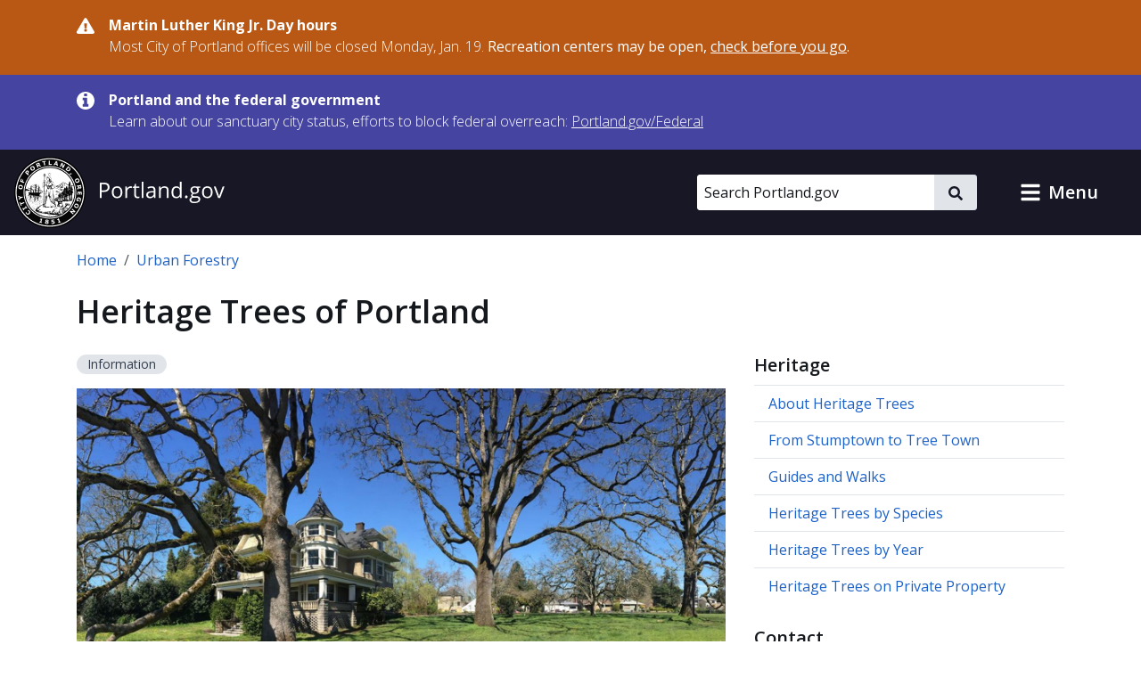

--- FILE ---
content_type: text/html; charset=UTF-8
request_url: https://www.portland.gov/trees/heritage
body_size: 22401
content:
<!DOCTYPE html>
<html lang="en" dir="ltr" prefix="og: https://ogp.me/ns#">
  <head>
    <meta charset="utf-8" />
<noscript><style>form.antibot * :not(.antibot-message) { display: none !important; }</style>
</noscript><meta name="description" content="Heritage Trees are trees that have been formally recognized by City Council for their unique size, age, historical or horticultural significance. Once accepted by Council, Heritage Trees are designated with a small plaque and listed in the Heritage Tree database." />
<meta name="geo.placename" content="Portland" />
<meta name="geo.position" content="45.515012;-122.679096" />
<meta name="geo.region" content="US-OR" />
<link rel="canonical" href="https://www.portland.gov/trees/heritage" />
<meta property="og:site_name" content="Portland.gov" />
<meta property="og:url" content="https://www.portland.gov/trees/heritage" />
<meta property="og:title" content="Heritage Trees of Portland" />
<meta property="og:description" content="Heritage Trees are trees that have been formally recognized by City Council for their unique size, age, historical or horticultural significance. Once accepted by Council, Heritage Trees are designated with a small plaque and listed in the Heritage Tree database." />
<meta property="og:image" content="https://www.portland.gov/sites/default/files/styles/facebook/public/2020/oaks.jpg?itok=ev6IB04b" />
<meta property="og:image:width" content="1200" />
<meta property="og:image:height" content="630" />
<meta property="og:image:alt" content="Oregon white oaks" />
<meta name="twitter:card" content="summary_large_image" />
<meta name="twitter:description" content="Heritage Trees are trees that have been formally recognized by City Council for their unique size, age, historical or horticultural significance. Once accepted by Council, Heritage Trees are designated with a small plaque and listed in the Heritage Tree database." />
<meta name="twitter:title" content="Heritage Trees of Portland" />
<meta name="twitter:image" content="https://www.portland.gov/sites/default/files/styles/twitter/public/2020/oaks.jpg?itok=xpr8fTid" />
<meta name="twitter:image:alt" content="Oregon white oaks" />
<meta name="MobileOptimized" content="width" />
<meta name="HandheldFriendly" content="true" />
<meta name="viewport" content="width=device-width, initial-scale=1.0" />
<link rel="alternate" hreflang="x-default" href="https://www.portland.gov/trees/heritage" />
<link rel="icon" href="/themes/custom/cloudy/favicon.ico" type="image/vnd.microsoft.icon" />
<link rel="alternate" hreflang="en" href="https://www.portland.gov/trees/heritage" />

    <title>Heritage Trees of Portland | Portland.gov</title>
    <link rel="preconnect" href="https://fonts.googleapis.com">
    <link rel="preconnect" href="https://fonts.gstatic.com" crossorigin>
    <link href="https://fonts.googleapis.com/css2?family=Open+Sans:ital,wght@0,300..800;1,300..800&display=swap" rel="stylesheet">
    <link rel="stylesheet" media="all" href="/sites/default/files/css/css_0grM3M5ZJipW6hIx0GW8DdClgeZg4PLG79RFdrLigJ4.css?delta=0&amp;language=en&amp;theme=cloudy&amp;include=eJx1jlEOAiEMRC9EtkciXZgoLmwJLSqeXlzN_vnTznuZNA0bYjJpnkOQFpPsdKaPg2paM7zayHAhs-qglfXMZTb4Ap0sPQ46ipOkgXZphXN6wWG3ZMOjrIgUuNo87_C0nPaNYuuV8_JDp-AWrp5r8txNgpSaYaA_3ulQQ_k-NbW_Kc3l7gkPpWMuRWLPeANGQl1F" />
<link rel="stylesheet" media="all" href="/sites/default/files/css/css_qlHQfxkRZDl0lRNrqiOc7W8jfznMTMHZ_emrMwldHGY.css?delta=1&amp;language=en&amp;theme=cloudy&amp;include=eJx1jlEOAiEMRC9EtkciXZgoLmwJLSqeXlzN_vnTznuZNA0bYjJpnkOQFpPsdKaPg2paM7zayHAhs-qglfXMZTb4Ap0sPQ46ipOkgXZphXN6wWG3ZMOjrIgUuNo87_C0nPaNYuuV8_JDp-AWrp5r8txNgpSaYaA_3ulQQ_k-NbW_Kc3l7gkPpWMuRWLPeANGQl1F" />

          
    <script type="application/json" data-drupal-selector="drupal-settings-json">{"path":{"baseUrl":"\/","pathPrefix":"","currentPath":"node\/2442","currentPathIsAdmin":false,"isFront":false,"currentLanguage":"en","currentQuery":{"destination":"\/trees\/heritage"}},"pluralDelimiter":"\u0003","suppressDeprecationErrors":true,"gtag":{"tagId":"","consentMode":false,"otherIds":[],"events":[],"additionalConfigInfo":[]},"ajaxPageState":{"libraries":"[base64]","theme":"cloudy","theme_token":null},"ajaxTrustedUrl":{"\/search":true},"gtm":{"tagId":null,"settings":{"data_layer":"dataLayer","include_classes":false,"allowlist_classes":"google\nnonGooglePixels\nnonGoogleScripts\nnonGoogleIframes","blocklist_classes":"customScripts\ncustomPixels","include_environment":true,"environment_id":"env-1","environment_token":"gX0sWBBfUHwzWER-y90CyQ"},"tagIds":["GTM-5DGTRSB"]},"admin_dialogs":{"paths":{"\/admin\/config\/system\/actions\/configure\/*":{"class":["use-ajax"],"data-dialog-type":"modal","data-dialog-options":"{\u0022width\u0022:\u0022550\u0022}"},"\/admin\/config\/search\/redirect\/add*":{"class":["use-ajax"],"data-dialog-type":"modal","data-dialog-options":"{\u0022width\u0022:\u0022650\u0022}"},"\/admin\/config\/user-interface\/admin-toolbar*":{"class":["use-ajax"],"data-dialog-type":"modal","data-dialog-options":"{\u0022width\u0022:\u0022550\u0022}"},"\/aggregator\/sources\/add*":{"class":["use-ajax"],"data-dialog-type":"modal","data-dialog-options":"{\u0022width\u0022:\u0022550\u0022}"},"\/aggregator\/sources\/*\/delete*":{"class":["use-ajax"],"data-dialog-type":"modal","data-dialog-options":"{\u0022width\u0022:\u0022550\u0022}"},"\/admin\/config\/services\/aggregator\/settings*":{"class":["use-ajax"],"data-dialog-type":"modal","data-dialog-options":"{\u0022width\u0022:\u0022550\u0022}"},"*\/admin\/config\/content\/paragraphs*":{"class":["use-ajax"],"data-dialog-type":"modal","data-dialog-options":"{\u0022width\u0022:\u0022550\u0022}"},"\/admin\/config\/services\/aggregator\/delete\/*":{"class":["use-ajax"],"data-dialog-type":"modal","data-dialog-options":"{\u0022width\u0022:\u0022550\u0022}"},"\/admin\/config\/system\/delete-orphans*":{"class":["use-ajax"],"data-dialog-type":"modal","data-dialog-options":"{\u0022width\u0022:\u0022550\u0022}"},"\/admin\/config\/development\/settings*":{"class":["use-ajax"],"data-dialog-type":"modal","data-dialog-options":"{\u0022width\u0022:\u0022550\u0022}"},"\/aggregator\/sources\/*\/configure*":{"class":["use-ajax"],"data-dialog-type":"modal","data-dialog-options":"{\u0022width\u0022:\u0022550\u0022}"},"\/comment\/*\/edit*":{"class":["use-ajax"],"data-dialog-type":"modal","data-dialog-options":"{\u0022width\u0022:\u0022550\u0022}"},"\/admin\/config\/search\/simplesitemap\/variants*":{"class":["use-ajax"],"data-dialog-type":"modal","data-dialog-options":"{\u0022width\u0022:\u0022550\u0022}"},"\/admin\/config\/search\/simplesitemap\/types\/*":{"class":["use-ajax"],"data-dialog-type":"modal","data-dialog-options":"{\u0022width\u0022:\u0022550\u0022}"},"\/admin\/config\/system\/file-resup-settings*":{"class":["use-ajax"],"data-dialog-type":"modal","data-dialog-options":"{\u0022width\u0022:\u0022550\u0022}"},"\/admin\/config\/media\/image_effects*":{"class":["use-ajax"],"data-dialog-type":"modal","data-dialog-options":"{\u0022width\u0022:\u0022550\u0022}"},"\/admin\/config\/media\/image-styles\/manage\/*\/effects\/*":{"class":["use-ajax"],"data-dialog-type":"modal","data-dialog-options":"{\u0022width\u0022:\u0022550\u0022}"},"\/admin\/config\/media\/media_file_delete\/settings*":{"class":["use-ajax"],"data-dialog-type":"modal","data-dialog-options":"{\u0022width\u0022:\u0022550\u0022}"},"\/admin\/config\/media\/media-library*":{"class":["use-ajax"],"data-dialog-type":"modal","data-dialog-options":"{\u0022width\u0022:\u0022550\u0022}"},"*\/admin\/config\/services\/rss-publishing*":{"class":["use-ajax"],"data-dialog-type":"modal","data-dialog-options":"{\u0022width\u0022:\u0022550\u0022}"},"*\/admin\/config\/development\/maintenance*":{"class":["use-ajax"],"data-dialog-type":"modal","data-dialog-options":"{\u0022width\u0022:\u0022550\u0022}"},"*\/admin\/modules\/install*":{"class":["use-ajax"],"data-dialog-type":"modal","data-dialog-options":"{\u0022width\u0022:\u0022550\u0022}"},"*\/admin\/theme\/install*":{"class":["use-ajax"],"data-dialog-type":"modal","data-dialog-options":"{\u0022width\u0022:\u0022550\u0022}"},"*\/admin\/config\/development\/logging*":{"class":["use-ajax"],"data-dialog-type":"modal","data-dialog-options":"{\u0022width\u0022:\u0022550\u0022}"},"*\/admin\/config\/regional\/settings*":{"class":["use-ajax"],"data-dialog-type":"modal","data-dialog-options":"{\u0022width\u0022:\u0022550\u0022}"},"*\/admin\/config\/media\/media-settings*":{"class":["use-ajax"],"data-dialog-type":"modal","data-dialog-options":"{\u0022width\u0022:\u0022550\u0022}"},"*\/admin\/config\/media\/image-toolkit*":{"class":["use-ajax"],"data-dialog-type":"modal","data-dialog-options":"{\u0022width\u0022:\u0022550\u0022}"},"\/admin\/config\/services\/rest\/resource\/*\/edit":{"class":["use-ajax"],"data-dialog-type":"modal","data-dialog-options":"{\u0022width\u0022:\u0022550\u0022}"},"\/admin\/config\/user-interface\/shortcut\/link\/*":{"class":["use-ajax"],"data-dialog-type":"modal","data-dialog-options":"{\u0022width\u0022:\u0022550\u0022}"}},"selectors":{"a.media-library-item__remove":{"class":["use-ajax"],"data-dialog-type":"modal","data-dialog-options":"{\u0022width\u0022:\u0022550\u0022}"},"#menu-overview li.edit a":{"class":["use-ajax"],"data-dialog-type":"modal","data-dialog-options":"{\u0022width\u0022:\u0022650\u0022}"},".node-revision-table .revert a":{"class":["use-ajax"],"data-dialog-type":"modal","data-dialog-options":"{\u0022width\u0022:\u0022550\u0022}"},".node-revision-table .delete a":{"class":["use-ajax"],"data-dialog-type":"modal","data-dialog-options":"{\u0022width\u0022:\u0022550\u0022}"}}},"dataLayer":{"defaultLang":"en","languages":{"en":{"id":"en","name":"English","direction":"ltr","weight":0},"es":{"id":"es","name":"Spanish","direction":"ltr","weight":1},"vi":{"id":"vi","name":"Vietnamese","direction":"ltr","weight":2},"zh-hans":{"id":"zh-hans","name":"Chinese","direction":"ltr","weight":3},"ru":{"id":"ru","name":"Russian","direction":"ltr","weight":4},"uk":{"id":"uk","name":"Ukrainian","direction":"ltr","weight":5},"ro":{"id":"ro","name":"Romanian","direction":"ltr","weight":6},"ne":{"id":"ne","name":"Nepali","direction":"ltr","weight":7},"ja":{"id":"ja","name":"Japanese","direction":"ltr","weight":8},"ko":{"id":"ko","name":"Korean","direction":"ltr","weight":9},"fil":{"id":"fil","name":"Filipino\/Tagalog","direction":"ltr","weight":10},"lo":{"id":"lo","name":"Lao","direction":"ltr","weight":11},"ar":{"id":"ar","name":"Arabic","direction":"rtl","weight":12},"km":{"id":"km","name":"Khmer","direction":"ltr","weight":13},"so":{"id":"so","name":"Somali","direction":"ltr","weight":14},"chk":{"id":"chk","name":"Chuukese","direction":"ltr","weight":15}}},"data":{"extlink":{"extTarget":false,"extTargetAppendNewWindowDisplay":false,"extTargetAppendNewWindowLabel":"(opens in a new window)","extTargetNoOverride":false,"extNofollow":false,"extTitleNoOverride":true,"extNoreferrer":false,"extFollowNoOverride":false,"extClass":"ext","extLabel":"(link is external)","extImgClass":false,"extSubdomains":true,"extExclude":"","extInclude":"","extCssExclude":"#toolbar-administration, .field--name-field-facebook, .field--name-field-twitter, .field--name-field-instagram, .field--name-field-youtube, .field--name-field-linkedin, .field--name-field-nextdoor, .cloudy-global-menu, .block-cloudy-main-menu","extCssInclude":"","extCssExplicit":"","extAlert":false,"extAlertText":"This link will take you to an external web site. We are not responsible for their content.","extHideIcons":false,"mailtoClass":"0","telClass":"0","mailtoLabel":"(link sends email)","telLabel":"(link is a phone number)","extUseFontAwesome":true,"extIconPlacement":"append","extPreventOrphan":false,"extFaLinkClasses":"fa fa-external-link-alt","extFaMailtoClasses":"fa fa-envelope-o","extAdditionalLinkClasses":"","extAdditionalMailtoClasses":"","extAdditionalTelClasses":"","extFaTelClasses":"fa fa-phone","allowedDomains":["portland.gov","www.portland.gov","portlandoregon.gov","www.portlandoregon.gov","efiles.portlandoregon.gov","portlandmaps.com","www.portlandmaps.com","www.governmentjobs.com"],"extExcludeNoreferrer":""}},"ckeditorAccordion":{"accordionStyle":{"collapseAll":0,"keepRowsOpen":1,"animateAccordionOpenAndClose":0,"openTabsWithHash":0,"allowHtmlInTitles":0}},"toc_js":{"toc-js-node-2442":{"back_to_top_label":"Back to top","back_to_toc_label":"Back to TOC"}},"search_api_autocomplete":{"search_portland_gov":{"delay":500,"auto_submit":true,"min_length":3}},"ajax":[],"user":{"uid":0,"permissionsHash":"26310960ab48ebc1428a5039eca0fa6858b2d62b81890b0e331401037acea6cf"}}</script>
<script src="/sites/default/files/js/js_BbgwyQUZs1ajoHExcJa6PH6vuf3Xo6QLWuENj1c4qEg.js?scope=header&amp;delta=0&amp;language=en&amp;theme=cloudy&amp;include=[base64]"></script>
<script src="/modules/contrib/google_tag/js/gtag.js?t8ijp8"></script>
<script src="/modules/contrib/google_tag/js/gtm.js?t8ijp8"></script>

    <script>
        /*to prevent Firefox FOUC, this must be here*/
        let FF_FOUC_FIX;
    </script>
  </head>
  <body class="group-page uf path-node page-node-type-page">
        <a href="#main-content" class="visually-hidden-focusable skip-link">
      Skip to main content
    </a>
    <noscript><iframe src="https://www.googletagmanager.com/ns.html?id=GTM-5DGTRSB&gtm_auth=gX0sWBBfUHwzWER-y90CyQ&gtm_preview=env-1&gtm_cookies_win=x"
                  height="0" width="0" style="display:none;visibility:hidden"></iframe></noscript>

      <div class="dialog-off-canvas-main-canvas" data-off-canvas-main-canvas>
      

  
      <div class="region region-pre-header">
      <div class="views-element-container block block-views block-views-blockalerts-block-1" id="block-cloudy-views-block-alerts-block-1" data-block-plugin-id="views_block:alerts-block_1">
  
    
      <div class="content">
      <div><div class="skip-editoria11y-check view view-alerts view-id-alerts view-display-id-block_1 js-view-dom-id-8bc4df605cd199f5df8f693dc9d72a2b21a62b777424641943b428055c436c3b">
  
    
      
      <div class="view-content">
              <div class="views-row">
        

<div class="cloudy-alert alert--warning"
   data-nid="24150"
         data-changed="1768263147"
      >
  <div class="container">
    <div class="cloudy-alert__wrapper">
        <span class="icon icon--size-s"><svg id="icon-danger" role="img" xmlns="http://www.w3.org/2000/svg" viewBox="0 0 16 14.2" width="16" height="14.2"><title>danger</title><path fill="currentColor" d="M15.8 12.2c.5.9-.1 2-1.2 2H1.3c-1 0-1.7-1.1-1.2-2L6.8.7c.5-.9 1.8-.9 2.3 0l6.7 11.5zM8 9.8c-.7 0-1.3.6-1.3 1.3s.6 1.3 1.3 1.3 1.3-.6 1.3-1.3S8.7 9.8 8 9.8zM6.8 5.2 7 9c0 .2.2.3.3.3h1.3c.3 0 .4-.1.4-.3l.2-3.8c0-.2-.1-.4-.3-.4H7.1c-.2.1-.3.2-.3.4z" /></svg></span>
      <div class="cloudy-alert__wrapper-inner">
        <div class="cloudy-alert__title fw-bold"><span class="field field--name-title field--type-string field--label-hidden">Martin Luther King Jr. Day hours</span>
</div><div class="cloudy-alert__body">



<div class="clearfix text-formatted field field--label-hidden field--name-field-alert-text field--type-text-long ck-content"><div class="field__item"><p>Most City of Portland offices will be closed Monday, Jan. 19. <strong>Recreation centers may be open, </strong><a href="https://www.portland.gov/parks/recreation/events/2026/1/19/martin-luther-king-jr-day-open-hours" data-entity-type="external"><strong>check before you go</strong></a><strong>.</strong></p></div></div></div>
              </div>
    </div>
  </div>
</div>

    </div>
          <div class="views-row">
        

<div class="cloudy-alert alert--info"
   data-nid="49539"
         data-changed="1768161096"
      >
  <div class="container">
    <div class="cloudy-alert__wrapper">
        <span class="icon icon--size-s"><svg id="icon-information" role="img" xmlns="http://www.w3.org/2000/svg" viewBox="0 0 16 16" width="16" height="16"><title>information</title><path fill="currentColor" d="M10.6667 13C10.6667 13.1875 10.5208 13.3333 10.3333 13.3333H5.66667C5.47917 13.3333 5.33333 13.1875 5.33333 13V11.3333C5.33333 11.1458 5.47917 11 5.66667 11H6.66667V7.66667H5.66667C5.47917 7.66667 5.33333 7.52083 5.33333 7.33333V5.66667C5.33333 5.47917 5.47917 5.33333 5.66667 5.33333H9C9.1875 5.33333 9.33333 5.47917 9.33333 5.66667V11H10.3333C10.5208 11 10.6667 11.1458 10.6667 11.3333V13ZM9.33333 3.66667C9.33333 3.85417 9.1875 4 9 4H7C6.8125 4 6.66667 3.85417 6.66667 3.66667V2C6.66667 1.8125 6.8125 1.66667 7 1.66667H9C9.1875 1.66667 9.33333 1.8125 9.33333 2V3.66667ZM16 8C16 3.58333 12.4167 0 8 0C3.58333 0 0 3.58333 0 8C0 12.4167 3.58333 16 8 16C12.4167 16 16 12.4167 16 8Z" /></svg></span>
      <div class="cloudy-alert__wrapper-inner">
        <div class="cloudy-alert__title fw-bold"><span class="field field--name-title field--type-string field--label-hidden">Portland and the federal government</span>
</div><div class="cloudy-alert__body">



<div class="clearfix text-formatted field field--label-hidden field--name-field-alert-text field--type-text-long ck-content"><div class="field__item"><p><span>Learn about our sanctuary city status, efforts to block federal overreach:&nbsp;</span><a href="https://www.portland.gov/federal" id="menur1ghp" rel="noreferrer noopener" title="https://www.portland.gov/federal"><span>Portland.gov/Federal</span></a></p></div></div></div>
              </div>
    </div>
  </div>
</div>

    </div>
  
    </div>
  
          </div>
</div>

    </div>
  </div>

    </div>
  

  <header role="banner" id="header" class="cloudy-header" aria-label="Site header">
    <div
      class="cloudy-header__wrapper d-flex justify-content-between align-items-center flex-wrap px-0">
            
      <div class="region region-header cloudy-header__logo-wrapper">
        <a href="/" class="align-self-center" aria-label="Portland.gov home" title="Portland.gov home" rel="home">
          <picture>
        <source media="(max-width: 767.98px)"
            srcset="/themes/custom/cloudy/images/brand/seal-logo-mobile.png,
            /themes/custom/cloudy/images/brand/seal-logo-mobile-2x.png 2x,
            /themes/custom/cloudy/images/brand/seal-logo-mobile-3x.png 3x" />
        <source media="(min-width: 768px)"
            srcset="/themes/custom/cloudy/images/brand/seal-logo.png,
            /themes/custom/cloudy/images/brand/seal-logo-2x.png 2x,
            /themes/custom/cloudy/images/brand/seal-logo-3x.png 3x" />
        <img src="/themes/custom/cloudy/images/brand/seal-logo.png"
            width="236"
            height="80"
            alt=""
            class="img-fluid" />
      </picture>
        
  </a>

    </div>
  

      
                            
        <button type="button" data-bs-toggle="collapse" aria-expanded="false" role="button" data-bs-target="#cloudy-search" aria-controls="cloudy-search" aria-label="toggle site search" class="btn collapsed cloudy-header__toggle cloudy-header__toggle--search">
          <span class="toggle__label">
            <span class="icon toggle-icon icon-search"></span>
            Search
          </span>
        </button>
      
                    <div id="cloudy-search" class="cloudy-header__search-wrapper collapse" data-cloudy-esc-collapse="" data-bs-parent="#header">
          <div class="d-flex px-4 py-6 px-md-0 py-lg-0 align-items-center">
            
      <div class="region region-header-form cloudy-header__search-region">
      






<div class="search-api-page-block-form-search-portland-gov search-api-page-block-form search-form search-block-form container-inline cloudy-search-form cloudy-search-form--small block block-search-api-page block-search-api-page-form-block d-block d-lg-flex align-items-center" data-drupal-selector="search-api-page-block-form-search-portland-gov" novalidate="" id="block-searchapipagesearchblockform" data-block-plugin-id="search_api_page_form_block">
      
        
      <div class="content w-100">
    
<form role="search" action="/search" method="get" id="search-api-page-block-form-search-portland-gov" accept-charset="UTF-8">
        <div class="js-form-item form-item js-form-type-search-api-autocomplete form-item-keys js-form-item-keys form-no-label">
          <label for="edit-keys" class="visually-hidden">Search</label>
                

  <input placeholder="Search Portland.gov" aria-label="Search Portland.gov" title="Search Portland.gov" size="20" data-twig-suggestion="search-api-page-block-form-search-portland-gov" data-drupal-selector="edit-keys" data-search-api-autocomplete-search="search_portland_gov" class="form-autocomplete cloudy-search-form__input" data-autocomplete-path="/search_api_autocomplete/search_portland_gov" type="search" id="edit-keys" name="keys" value="" maxlength="128" />

                  </div>
<div data-twig-suggestion="search-api-page-block-form-search-portland-gov" data-drupal-selector="edit-actions" class="form-actions js-form-wrapper form-wrapper" id="edit-actions">

    <button  data-twig-suggestion="search-api-page-block-form-search-portland-gov" data-drupal-selector="edit-submit" type="submit" id="edit-submit" name="op" value="" class="button js-form-submit form-submit cloudy-btn--icon">
      <span class="visually-hidden">
        Search
      </span>
      <span class="icon icon--size-xs"><svg id="icon-search" role="img" xmlns="http://www.w3.org/2000/svg" viewBox="0 0 16 16" width="16" height="16"><title>search</title><path fill="currentColor" d="M15.7812 13.8438L12.6562 10.7188C12.5104 10.5729 12.3333 10.5 12.125 10.5H11.625C12.5417 9.33333 13 8 13 6.5C13 5.3125 12.7083 4.22917 12.125 3.25C11.5417 2.25 10.75 1.45833 9.75 0.875C8.77083 0.291667 7.6875 0 6.5 0C5.3125 0 4.21875 0.291667 3.21875 0.875C2.23958 1.45833 1.45833 2.25 0.875 3.25C0.291667 4.22917 0 5.3125 0 6.5C0 7.6875 0.291667 8.78125 0.875 9.78125C1.45833 10.7604 2.23958 11.5417 3.21875 12.125C4.21875 12.7083 5.3125 13 6.5 13C8 13 9.33333 12.5417 10.5 11.625V12.125C10.5 12.3333 10.5729 12.5104 10.7188 12.6562L13.8438 15.7812C13.9896 15.9271 14.1667 16 14.375 16C14.5833 16 14.7604 15.9271 14.9062 15.7812L15.7812 14.9062C15.9271 14.7604 16 14.5833 16 14.375C16 14.1667 15.9271 13.9896 15.7812 13.8438ZM6.5 10.5C5.77083 10.5 5.09375 10.3229 4.46875 9.96875C3.86458 9.61458 3.38542 9.13542 3.03125 8.53125C2.67708 7.90625 2.5 7.22917 2.5 6.5C2.5 5.77083 2.67708 5.10417 3.03125 4.5C3.38542 3.875 3.86458 3.38542 4.46875 3.03125C5.09375 2.67708 5.77083 2.5 6.5 2.5C7.22917 2.5 7.89583 2.67708 8.5 3.03125C9.125 3.38542 9.61458 3.875 9.96875 4.5C10.3229 5.10417 10.5 5.77083 10.5 6.5C10.5 7.22917 10.3229 7.90625 9.96875 8.53125C9.61458 9.13542 9.125 9.61458 8.5 9.96875C7.89583 10.3229 7.22917 10.5 6.5 10.5Z" /></svg></span>    </button>
  
</div>

  </form>

  </div>
</div>

    </div>
  

                        <button type="button" data-bs-toggle="collapse" aria-expanded="false" role="button" data-bs-target="#cloudy-search" aria-controls="cloudy-search" aria-label="close site search" class="cloudy-header__close-search">
              <span class="icon icon--size-s m-0"><svg id="icon-close" xmlns="http://www.w3.org/2000/svg" aria-hidden="true" focusable="false" viewBox="0 0 16 16" width="16" height="16"><title>close</title><path fill="currentColor" d="M9.61001 7.66556L13.5381 3.73744C13.7334 3.54217 13.7334 3.22561 13.5381 3.03034L12.6542 2.14645C12.459 1.95118 12.1424 1.95118 11.9471 2.14645L8.01902 6.07457L4.09099 2.14653C3.89572 1.95126 3.57916 1.95126 3.38388 2.14653L2.5 3.03042C2.30473 3.22569 2.30473 3.54225 2.5 3.73752L6.42803 7.66556L2.75475 11.3388C2.55948 11.5341 2.55948 11.8507 2.75475 12.0459L3.63863 12.9298C3.8339 13.1251 4.15047 13.1251 4.34574 12.9298L8.01902 9.25655L11.6924 12.9299C11.8877 13.1252 12.2042 13.1252 12.3995 12.9299L13.2834 12.046C13.4787 11.8508 13.4787 11.5342 13.2834 11.3389L9.61001 7.66556Z" /></svg></span>            </button>
          </div>
        </div>
      
            
            <button type="button" data-bs-toggle="collapse" aria-expanded="false" role="button" data-bs-target="#cloudy-menu" aria-controls="cloudy-menu" aria-label="toggle site menu" class="btn collapsed cloudy-header__toggle cloudy-header__toggle--menu">
        <span class="toggle__label">
          <span class="icon toggle-icon"></span>
          Menu
        </span>
      </button>
    </div>

        <div id="cloudy-menu" class="cloudy-header__menu-wrapper collapse" data-cloudy-esc-collapse="" data-bs-parent="#header">
      
      <div class="container py-4 region region-primary-menu">
      






<nav id="block-cloudy-main-menu" data-block-plugin-id="system_menu_block:main" class="block block-system block-system-menu-blockmain">
      
          <h2 class="h3">General Information</h2>
        
      
  

<ul class="list-unstyled mb-0 mx-n4 tiles">
                <li class="d-flex">
          

<a href="/advisory-groups" class="mega-menu__link--gtm tile d-flex  text-decoration-none p-4 flex-grow-1">
                      <div class="d-flex flex-column">
      <span class="h5 mb-0 text-primary">Advisory Groups</span>
      <span class="text-dark">Groups, boards, and commissions.</span>
    </div>
  
              <i class="fas fa-arrow-right d-md-none me-0 ms-auto align-self-center text-muted"></i>
            </a>
        </li>
              <li class="d-flex">
          

<a href="/bureaus-offices" class="mega-menu__link--gtm tile d-flex  text-decoration-none p-4 flex-grow-1">
                      <div class="d-flex flex-column">
      <span class="h5 mb-0 text-primary">Bureaus and Offices</span>
      <span class="text-dark">City departments.</span>
    </div>
  
              <i class="fas fa-arrow-right d-md-none me-0 ms-auto align-self-center text-muted"></i>
            </a>
        </li>
              <li class="d-flex">
          

<a href="/events" class="mega-menu__link--gtm tile d-flex  text-decoration-none p-4 flex-grow-1">
                      <div class="d-flex flex-column">
      <span class="h5 mb-0 text-primary">Calendar of Events</span>
      <span class="text-dark">Events, public meetings, and hearings.</span>
    </div>
  
              <i class="fas fa-arrow-right d-md-none me-0 ms-auto align-self-center text-muted"></i>
            </a>
        </li>
              <li class="d-flex">
          

<a href="/charter-code-policies" class="mega-menu__link--gtm tile d-flex  text-decoration-none p-4 flex-grow-1">
                      <div class="d-flex flex-column">
      <span class="h5 mb-0 text-primary">Charter, Code, Policies</span>
      <span class="text-dark">Official City documents.</span>
    </div>
  
              <i class="fas fa-arrow-right d-md-none me-0 ms-auto align-self-center text-muted"></i>
            </a>
        </li>
              <li class="d-flex">
          

<a href="/council" class="mega-menu__link--gtm tile d-flex  text-decoration-none p-4 flex-grow-1">
                      <div class="d-flex flex-column">
      <span class="h5 mb-0 text-primary">City Council</span>
      <span class="text-dark">Districts, officials, meetings, and news.</span>
    </div>
  
              <i class="fas fa-arrow-right d-md-none me-0 ms-auto align-self-center text-muted"></i>
            </a>
        </li>
              <li class="d-flex">
          

<a href="/construction" class="mega-menu__link--gtm tile d-flex  text-decoration-none p-4 flex-grow-1">
                      <div class="d-flex flex-column">
      <span class="h5 mb-0 text-primary">Construction Projects</span>
      <span class="text-dark">Building, transportation, maintenance, and sewer projects.</span>
    </div>
  
              <i class="fas fa-arrow-right d-md-none me-0 ms-auto align-self-center text-muted"></i>
            </a>
        </li>
              <li class="d-flex">
          

<a href="/parks/search" class="mega-menu__link--gtm tile d-flex  text-decoration-none p-4 flex-grow-1">
                      <div class="d-flex flex-column">
      <span class="h5 mb-0 text-primary">Find a Park</span>
      <span class="text-dark">Parks, facilities, and reservations.</span>
    </div>
  
              <i class="fas fa-arrow-right d-md-none me-0 ms-auto align-self-center text-muted"></i>
            </a>
        </li>
              <li class="d-flex">
          

<a href="/neighborhoods" class="mega-menu__link--gtm tile d-flex  text-decoration-none p-4 flex-grow-1">
                      <div class="d-flex flex-column">
      <span class="h5 mb-0 text-primary">Neighborhoods</span>
      <span class="text-dark">Neighborhood directory.</span>
    </div>
  
              <i class="fas fa-arrow-right d-md-none me-0 ms-auto align-self-center text-muted"></i>
            </a>
        </li>
              <li class="d-flex">
          

<a href="/news" class="mega-menu__link--gtm tile d-flex  text-decoration-none p-4 flex-grow-1">
                      <div class="d-flex flex-column">
      <span class="h5 mb-0 text-primary">News</span>
      <span class="text-dark">Articles, blogs, press releases, public notices, and newsletters.</span>
    </div>
  
              <i class="fas fa-arrow-right d-md-none me-0 ms-auto align-self-center text-muted"></i>
            </a>
        </li>
              <li class="d-flex">
          

<a href="/projects" class="mega-menu__link--gtm tile d-flex  text-decoration-none p-4 flex-grow-1">
                      <div class="d-flex flex-column">
      <span class="h5 mb-0 text-primary">Projects</span>
      <span class="text-dark">Planning, outreach and education, strategic, and technology projects.</span>
    </div>
  
              <i class="fas fa-arrow-right d-md-none me-0 ms-auto align-self-center text-muted"></i>
            </a>
        </li>
              <li class="d-flex">
          

<a href="/services" class="mega-menu__link--gtm tile d-flex  text-decoration-none p-4 flex-grow-1">
                      <div class="d-flex flex-column">
      <span class="h5 mb-0 text-primary">Services and Resources</span>
      <span class="text-dark">Service and resource directory.</span>
    </div>
  
              <i class="fas fa-arrow-right d-md-none me-0 ms-auto align-self-center text-muted"></i>
            </a>
        </li>
              <li class="d-flex">
          

<a href="https://www.governmentjobs.com/careers/portlandor" class="mega-menu__link--gtm tile d-flex  text-decoration-none p-4 flex-grow-1">
                      <div class="d-flex flex-column">
      <span class="h5 mb-0 text-primary">Jobs with the City</span>
      <span class="text-dark">Opportunities posted to governmentjobs.com</span>
    </div>
  
              <i class="fas fa-arrow-right d-md-none me-0 ms-auto align-self-center text-muted"></i>
            </a>
        </li>
          </ul>

</nav>

    </div>
  
    </div>
  </header>

  
  <div class="bg-light admin-tabs" role="navigation" id="tabs">
    <div class="region region-tabs">
      
    </div>
  </div>


  
      <div class="region region-messages">
      <div data-drupal-messages-fallback class="hidden"></div>

    </div>
  

  
  <section class="pre-content container d-print-block">
    






<div id="block-cloudy-breadcrumbs" data-block-plugin-id="system_breadcrumb_block" class="block block-system block-system-breadcrumb-block mb-6">
      
        
        <div class="content">
      <nav class="mt-4" aria-label="breadcrumb">
  <ol class="breadcrumb">
                  <li class="breadcrumb-item">
          <a href="/">Home</a>
        </li>
                              <li class="breadcrumb-item">
          <a href="/trees">Urban Forestry</a>
        </li>
                  </ol>
</nav>

    </div>
  </div>

  </section>




<main id="main-content" class="d-print-block" role="main" data-swiftype-index="true">
      <div class="main-content container">
      <div >
        <div >
                      
      <div class="region region-content">
      






<div id="block-cloudy-content" data-block-plugin-id="system_main_block" class="block block-system block-system-main-block mb-6">
      
        
        <div class="content">
      






<div data-block-plugin-id="page_title_block" class="block block-core block-page-title-block mb-6">
      
        
        <div class="content">
      
  <h1 class="page-title">Heritage Trees of Portland</h1>


    </div>
  </div>


<div class="row">
  <div class="cloudy-content col-lg-8 col-md-12">
    <article >
      
  

<div class="badge rounded-pill text-wrap bg-light mb-4">
          Information
      </div>
      	
<div class="media media--type-image media--view-mode-banner"><img loading="eager" srcset="/sites/default/files/styles/2_1_400w/public/2020/oaks.jpg?itok=-5AJCsYf 400w, /sites/default/files/styles/2_1_600w/public/2020/oaks.jpg?itok=wiX3abj4 600w, /sites/default/files/styles/2_1_800w/public/2020/oaks.jpg?itok=M4UXfKZh 800w, /sites/default/files/styles/2_1_1600w/public/2020/oaks.jpg?itok=IWvyaA7j 1600w" sizes="(min-width: 992px) 66vw, 100vw" width="1600" height="800" src="/sites/default/files/styles/2_1_1600w/public/2020/oaks.jpg?itok=IWvyaA7j" alt="Oregon white oaks" class="img-fluid"/><a href="/sites/default/files/2020/oaks.jpg" class="view-image"><i class="fas fa-image"></i>
        View full size image <span class="visually-hidden">of Oregon white oaks</span></a></div>

      




<div class="field field--label-hidden field--name-field-summary field--type-string"><div class="cloudy-lead-text">Heritage Trees are trees that have been formally recognized by City Council for their unique size, age, historical or horticultural significance. Once accepted by Council, Heritage Trees are designated with a small plaque and listed in the Heritage Tree database.</div></div>
      
      <div  class="node__content clearfix">
        <div  class="toc-js" id="toc-js-node-2442" data-selectors="h2" data-selectors-minimum="1" data-container=".field--name-field-body-content, .view-eva.view-geo-map" data-prefix="toc" data-list-type="ul" data-list-classes="" data-li-classes="" data-inheritable-classes="" data-heading-classes="" data-skip-invisible-headings="0" data-use-heading-html="0" data-heading-cleanup-selector=".visually-hidden, .sr-only" data-collapsible-items="0" data-collapsible-expanded="1" data-back-to-top="0" data-back-to-top-selector="" data-heading-focus="0" data-back-to-toc="0" data-smooth-scrolling="0" data-scroll-to-offset="0" data-highlight-on-scroll="1" data-highlight-offset="100" data-sticky="0" data-sticky-offset="0" data-toc-container="" data-ajax-page-updates="0" data-observable-selector="" data-sticky-stop="" data-sticky-stop-padding="0">
  <nav role="navigation" aria-labelledby="toc-js-node-2442__title">    <h2  id="toc-js-node-2442__title" class="toc-title h2">On this page</h2>
  </nav>
</div>




<div class="field field--label-hidden field--name-field-body-content field--type-text-long">
                                <div class="field__item"><hr><h2>Heritage Tree Map</h2><p>There are over 300 Heritage Trees throughout Portland, with new trees added each year. Once designated, Heritage Trees are protected by City Code and cannot be removed without the consent of the Urban Forestry Commission and Portland City Council.</p><p><a href="https://experience.arcgis.com/experience/ee7553a523f84a26ae1ccbee107db42e">View a map of Heritage Trees</a>&nbsp;and explore individual trees to see photos and learn more about them.</p><div data-align="responsive-full" data-langcode="en" data-entity-type="media" data-entity-uuid="a3b9effb-84a2-4f20-b177-855e716c9704" data-embed-button="image_browser" data-entity-embed-display="view_mode:media.embedded_100" class="align-responsive-full embedded-entity" data-entity-embed-display-settings="[]">
<div class="media media--type-image media--view-mode-embedded-100"><img loading="lazy" srcset="/sites/default/files/styles/max_640w/public/2023/webmap-screenshot.png?itok=s3XV_UCy 640w, /sites/default/files/styles/max_768w/public/2023/webmap-screenshot.png?itok=mP0B0_7m 768w" sizes="100vw" width="768" height="443" src="/sites/default/files/styles/max_768w/public/2023/webmap-screenshot.png?itok=mP0B0_7m" alt="Yellow dots layered on top of a map of the City of Portland. The yellow dots indicate the location of Heritage Trees across the city." class="img-fluid"><a href="/sites/default/files/2023/webmap-screenshot.png" class="view-image"><i class="fas fa-image"></i>
        View full size image <span class="visually-hidden">of Yellow dots layered on top of a map of the City of Portland. The yellow dots indicate the location of Heritage Trees across the city.</span></a></div></div>
<hr><h2><a href="https://www.portland.gov/trees/heritage-trees-portland/heritage-trees-year">Heritage Trees by Year</a></h2><p>Visit this page to see a list of all of the Heritage Trees, including the ones that have been removed from the list. Trees are listed by the year they were designated and also include locations or addresses when available.</p><hr><h2><a href="https://www.portland.gov/trees/heritage-trees-portland/heritage-trees-species">Heritage Trees by Species</a></h2><p>Heritage Trees sorted by scientific name, with links to species and tree information.</p><hr><h2><a href="https://beta.portland.gov/trees/services/nominate-tree" title="Link to instructions on nominating trees for program.">How Do I Nominate a Heritage Tree?</a>&nbsp;</h2><p>The nomination deadline is&nbsp;<strong>May 1</strong>&nbsp;each year. It takes about a year to receive Heritage Tree designation once the nominated tree has been accepted.</p><hr><div data-align="narrow" data-langcode="en" data-entity-type="media" data-entity-uuid="9ce25b5c-dc43-4b1e-98d0-258ca88e871e" data-embed-button="image_browser" data-entity-embed-display="view_mode:media.embedded" class="align-narrow embedded-entity" data-entity-embed-display-settings="[]">
<div class="media media--type-image media--view-mode-embedded"><img loading="lazy" src="/sites/default/files/styles/max_540w/public/2020/ht-photo.jpg?itok=3K0fzGFp" width="540" height="354" alt="Heritage Tree " class="image-style-max-540w img-fluid"><a href="/sites/default/files/2020/ht-photo.jpg" class="view-image"><i class="fas fa-image"></i>
        View full size image <span class="visually-hidden">of Heritage Tree </span></a></div></div>
<hr><h2><a href="https://www.portland.gov/trees/get-involved/heritage-trees-private-property">Information for Property Owners with Heritage Trees</a></h2><p>Heritage Trees located on private property are maintained by the landowner. Special care is required to ensure Heritage Trees live long and healthy lives.</p><hr><h2>The Heritage Tree Guidebook</h2><p>This 76-page guide has&nbsp;maps, species descriptions, best viewing times, and more. Print editions are not currently unavailable.&nbsp;</p><p>Announcing a new interpretive walking tour of 10 downtown Heritage Trees:&nbsp;<em>From Stumptown to Treetown: A Field Guide for Interpreting Portland’s History through its Heritage Trees</em>. This award-winning book, written by David-Paul B. Hedberg, a graduate student in the Department of History at Portland State University through an internship with Portland Parks &amp; Recreation Urban Forestry, connects historic photos to living trees in the city and invites you to explore some of Portland’s oldest living features.&nbsp;</p><div data-align="responsive-full" data-langcode="en" data-entity-type="media" data-entity-uuid="19d69541-272f-4237-a759-856580762613" data-embed-button="document_browser" data-entity-embed-display="view_mode:media.embedded" class="align-responsive-full embedded-entity" data-entity-embed-display-settings="[]">
<div class="media media--type-document media--view-mode-embedded"><div class="field field--label-hidden field--name-field-document field--type-file"><div class="field__item"><a class="document--download" href="/trees/get-involved/documents/heritage-tree-guidebook/download"><span class="visually-hidden">Download PDF file</span><i class="fas fa-file-pdf text-body"></i>Heritage Tree Guidebook  </a><span class="ms-2 text-nowrap" dir="auto">48.03 MB</span></div></div></div></div>
<div data-langcode="en" data-entity-type="media" data-entity-uuid="c31837bc-6977-4211-8dfe-105b2f22bf10" data-embed-button="document_browser" data-entity-embed-display="view_mode:media.embedded" data-entity-embed-display-settings="[]" class="embedded-entity">
<div class="media media--type-document media--view-mode-embedded"><div class="field field--label-hidden field--name-field-document field--type-file"><div class="field__item"><a class="document--download" href="/trees/documents/stumptown-treetown/download"><span class="visually-hidden">Download PDF file</span><i class="fas fa-file-pdf text-body"></i>From Stumptown to Treetown  </a><span class="ms-2 text-nowrap" dir="auto">14.15 MB</span></div></div></div></div>
<hr><h2>Can I Prune or Remove a Heritage Tree?</h2><h3><strong>Pruning or Other Tree Work</strong></h3><p>A <a href="https://www.portland.gov/trees/treepermits/heritage-tree-permits">permit </a>from Portland Permitting &amp; Development is required before pruning, or doing any other tree work on a Heritage Tree, whether the tree is in the City right-of-way or on private property. A site visit by an Portland Permitting &amp; Development Tree Inspector is required before a permit can be issued for Heritage Tree work.</p><h3><strong>Removing a Heritage Tree</strong></h3><p>A Heritage Tree can only be approved for removal if it is dead, dying, or dangerous. Heritage Trees may only be removed with the consent of the <a href="https://www.portland.gov/trees/urban-forestry-commission-0">Urban Forestry Commission</a>, except in cases of emergency. The Urban Forestry Commission shall hold a public hearing on a request to remove a Heritage Tree. Consent to remove the tree shall be supported by at least six members of the Urban Forestry Commission&nbsp;<a href="https://www.portland.gov/code/11/20#toc--11-20-060-heritage-trees-">(Chapter 11.20.060.F)</a>.</p><h3><strong>Removing Heritage Tree Designation (or "de-listing")</strong></h3><p>Heritage Tree Designations can be removed (or "de-listed") by vote of City Council if it finds that the designation is no longer appropriate. Prior to this vote, the Urban Forestry Commission will provide a recommendation to City Council which approves or denies a request to remove Heritage Tree Designation&nbsp;<a href="https://www.portland.gov/code/11/20#toc--11-20-060-heritage-trees-">(Chapter 11.20.060.E)</a>.</p><hr><h2>Heritage Trees and&nbsp;Development</h2><p>Heritage Trees must be&nbsp;<a href="https://www.portland.gov/trees/trees-development/construction-and-tree-preservation">protected during development</a>. Work on or around any Heritage Tree requires the property owner or applicant to schedule an assessment meeting with Portland Permitting &amp; Development by calling 503-823-TREE (8733). For permit approval, Portland Permitting &amp; Development needs to see the protections planned for the Heritage Tree clearly documented on the tree preservation plan.&nbsp;It is recommended to take a copy of the current plan to the onsite meeting with Portland Permitting &amp; Development. The onsite meeting should be scheduled early in the development application process.&nbsp;</p><hr><h2><a href="https://www.portland.gov/trees/get-involved/ht-volunteers">Join the Heritage Tree Volunteers</a></h2><p><span>Do you love trees? So do we! This program thrives because of dedicated volunteers like you. By joining us, you’ll play an integral role in preserving and expanding a vital part of our city’s natural and cultural heritage.</span></p><hr><p><strong>About Portland Parks &amp; Recreation&nbsp;Urban&nbsp;Forestry</strong></p><div data-align="right" data-langcode="en" data-entity-type="media" data-entity-uuid="e86c1121-c77e-423e-96bd-7c23da7ec50a" data-embed-button="image_browser" data-entity-embed-display="view_mode:media.embedded" class="align-right embedded-entity" data-entity-embed-display-settings="[]">
<div class="media media--type-image media--view-mode-embedded"><img loading="lazy" src="/sites/default/files/styles/max_540w/public/2021/dougy.jpg?itok=7LRm_osi" width="233" height="312" alt="Close-up image of the cone of a Douglas-fir tree." class="image-style-max-540w img-fluid"><a href="/sites/default/files/2021/dougy.jpg" class="view-image"><i class="fas fa-image"></i>
        View full size image <span class="visually-hidden">of Close-up image of the cone of a Douglas-fir tree.</span></a></div></div>
<p><span>The </span><a href="https://www.portland.gov/trees"><span>Portland Parks &amp; Recreation Urban Forestry</span></a><span> division's mission is to manage and ensure Portland's urban forest infrastructure for current and future generations. Portland's urban forest is valued at around $9.6 billion and is made up of more than 1.2 million park trees, 330,000 street trees, and 2.9 million private property trees. The Urban Forestry team is responsible for the overall management, stewardship, and improvement of this essential infrastructure system. Urban Forestry staff's work includes delivery of sustainable and equitable forest services to all Portlanders; establishing and enacting best management practices, plans, policies, and technical standards for tree care and protection and urban forest expansion; proposing improvements to the City's tree regulations; providing tree maintenance services including 24/7 response to emergencies on City properties and public streets; tree planting and expansion of urban forest services; measurement and assessment of urban forest coverage, health, and services; offering community education and stewardship programs and partnerships; and oversight and support of the City's volunteer advisory tree board. Portland has been recognized as a </span><a href="https://www.arborday.org/our-work/tree-city-usa"><span>Tree City USA</span></a><span> member for 48 years and counting; a </span><a href="https://www.treecitiesoftheworld.org/"><span>Tree City of the World</span></a><span>; and the Urban Forestry program is </span><a href="https://ucfsociety.org/accreditation/"><span>accredited</span></a><span> by the Urban and Community Forestry Society.</span></p><p>For more information on Urban Forestry at&nbsp;<a href="https://www.portland.gov/trees/news/2021/3/4/www.portland.gov/trees%C2%A0">portland.gov/trees</a>.</p></div>
              </div>
<div class="views-element-container">
<div class="view view-eva view-geo-map view-id-geo_map view-display-id-entity_view_2 js-view-dom-id-6eaa5784ae4d56383b8217877869da096fb4faf00549cc8fd31be184e7aed4f7">
  
    

  
  

  
  
  

  
  

  
  </div>
</div>

      </div>

                            </article>
  </div>
  <div class="cloudy-side col-lg-4 col-md-12">
                  <div class="views-element-container"><div class="skip-editoria11y-check view view-page-menu view-id-page_menu view-display-id-block_parent_to_pages_menu js-view-dom-id-83f1cb8c43ebc4cfa242c6c8344948fafabd0d5ea8f574283dc97e6a7d2a2623">
  
    
      
      <div class="view-content">
      <nav class="mb-6" aria-labelledby="menu-heading">
      <h2 id="menu-heading"><span class="visually-hidden">Menu for </span> Heritage</h3>
  
  <ul class="menu--pages nav flex-column">

          <li class="nav-item"><a href="/trees/heritage/about-heritage-trees" class="nav-link ">About Heritage Trees</a></li>
          <li class="nav-item"><a href="/trees/heritage/stumptown-tree-town" class="nav-link ">From Stumptown to Tree Town</a></li>
          <li class="nav-item"><a href="/trees/heritage/guides-and-walks" class="nav-link ">Guides and Walks</a></li>
          <li class="nav-item"><a href="/trees/heritage/heritage-trees-species" class="nav-link ">Heritage Trees by Species</a></li>
          <li class="nav-item"><a href="/trees/heritage/heritage-trees-year" class="nav-link ">Heritage Trees by Year</a></li>
          <li class="nav-item"><a href="/trees/get-involved/heritage/heritage-trees-private-property" class="nav-link ">Heritage Trees on Private Property</a></li>
    
  </ul>

</nav>

    </div>
  
          </div>
</div>

                



<div class="field field--label-above field--name-field-contact field--type-entity-reference"><h2 class="field__label">Contact</h2><div class="field__items"><div class="field__item"><div class="cloudy-contact-item"><h3 class="h5">Heritage Tree Program</h3><div class="cloudy-contact__resource"><div class="cloudy-contact-item__resource-wrapper"><a href="mailto:parks.heritagetree@portlandoregon.gov" class="cloudy-link   cloudy-link--has-icon" ><span class="icon icon--size-xs"><svg id="icon-email" xmlns="http://www.w3.org/2000/svg" aria-hidden="true" focusable="false" viewBox="0 0 16 16" width="16" height="16"><title>email</title><path fill="currentColor" d="M14.5 2H1.5C0.671562 2 0 2.67156 0 3.5V12.5C0 13.3284 0.671562 14 1.5 14H14.5C15.3284 14 16 13.3284 16 12.5V3.5C16 2.67156 15.3284 2 14.5 2ZM14.5 3.5V4.77516C13.7993 5.34575 12.6822 6.233 10.2942 8.10297C9.76787 8.51694 8.72537 9.51147 8 9.49988C7.27475 9.51159 6.23191 8.51678 5.70584 8.10297C3.31813 6.23328 2.20078 5.34584 1.5 4.77516V3.5H14.5ZM1.5 12.5V6.69994C2.21606 7.27028 3.23153 8.07063 4.77931 9.28263C5.46234 9.82028 6.6585 11.0072 8 11C9.33491 11.0072 10.5159 9.8375 11.2204 9.28288C12.7682 8.07091 13.7839 7.27034 14.5 6.69997V12.5H1.5Z"/></svg></span><span>parks.heritagetree@portlandoregon.gov</span></a></div></div></div></div><div class="field__item"><div class="cloudy-contact-item"><h3 class="h5">PP&amp;R Urban Forestry</h3><div class="cloudy-contact__resource"><div class="cloudy-contact-item__resource-wrapper"><a href="mailto:Trees@PortlandOregon.gov" class="cloudy-link   cloudy-link--has-icon" ><span class="icon icon--size-xs"><svg id="icon-email" xmlns="http://www.w3.org/2000/svg" aria-hidden="true" focusable="false" viewBox="0 0 16 16" width="16" height="16"><title>email</title><path fill="currentColor" d="M14.5 2H1.5C0.671562 2 0 2.67156 0 3.5V12.5C0 13.3284 0.671562 14 1.5 14H14.5C15.3284 14 16 13.3284 16 12.5V3.5C16 2.67156 15.3284 2 14.5 2ZM14.5 3.5V4.77516C13.7993 5.34575 12.6822 6.233 10.2942 8.10297C9.76787 8.51694 8.72537 9.51147 8 9.49988C7.27475 9.51159 6.23191 8.51678 5.70584 8.10297C3.31813 6.23328 2.20078 5.34584 1.5 4.77516V3.5H14.5ZM1.5 12.5V6.69994C2.21606 7.27028 3.23153 8.07063 4.77931 9.28263C5.46234 9.82028 6.6585 11.0072 8 11C9.33491 11.0072 10.5159 9.8375 11.2204 9.28288C12.7682 8.07091 13.7839 7.27034 14.5 6.69997V12.5H1.5Z"/></svg></span><span>Trees@PortlandOregon.gov</span></a></div><div class="cloudy-contact-item__resource-wrapper"><a href="tel:503-823-8733" class="cloudy-link   cloudy-link--has-icon" ><span class="icon icon--size-xs"><svg id="icon-phone" role="img" xmlns="http://www.w3.org/2000/svg" viewBox="0 0 16 16" width="16" height="16"><title>phone number</title><path fill="currentColor" d="M15.9059 0.771335L12.6537 0.0208469C12.487 -0.0208469 12.3202 0 12.1534 0.0833876C11.9866 0.166775 11.872 0.281433 11.8094 0.427362L10.3085 3.92964C10.2459 4.09642 10.2355 4.26319 10.2772 4.42997C10.3189 4.5759 10.4023 4.70098 10.5274 4.80521L12.4036 6.36873C11.8407 7.57785 11.0798 8.66189 10.1208 9.62085C9.18274 10.5798 8.0987 11.3407 6.86873 11.9036L5.33648 10.0274C5.23225 9.88143 5.09674 9.79805 4.92997 9.7772C4.76319 9.73551 4.60684 9.74593 4.46091 9.80847L0.958632 11.3094C0.791857 11.372 0.666775 11.4866 0.583388 11.6534C0.5 11.8202 0.479153 11.987 0.520847 12.1537L1.27134 15.4059C1.29218 15.5935 1.37557 15.7394 1.5215 15.8436C1.66743 15.9479 1.82378 16 1.99055 16C4.61726 16 7.05635 15.3433 9.30782 14.03C11.4967 12.7375 13.2375 10.9967 14.53 8.80782C15.8433 6.55635 16.5 4.11726 16.5 1.49055C16.5 1.32378 16.4479 1.16743 16.3436 1.0215C16.2394 0.87557 16.0935 0.792182 15.9059 0.771335Z" /></svg></span><span>503-823-8733</span></a></div><h3 class="h5 mt-8">Follow on Social Media</h3><div class="cloudy-contact-item__resource-wrapper"><a href="https://www.facebook.com/PortlandParks" class="cloudy-link   cloudy-link--has-icon"  aria-label="Facebook" ><span class="icon icon--size-xs"><svg role="img" aria-hidden="true" focusable="false" width="16" height="16" viewBox="-4 0 16 16" fill="currentColor" xmlns="http://www.w3.org/2000/svg"><!-- Font Awesome Free 5.15.4 by @fontawesome - https://fontawesome.com License - https://fontawesome.com/license/free (Icons: CC BY 4.0, Fonts: SIL OFL 1.1, Code: MIT License) --><path d="M7.0068 9L7.3957 6.10437H4.96453V4.22531C4.96453 3.43313 5.30414 2.66094 6.393 2.66094H7.4982V0.195625C7.4982 0.195625 6.4952 0 5.53629 0C3.53418 0 2.22551 1.38688 2.22551 3.8975V6.10437H0V9H2.22551V16H4.96453V9H7.0068Z"/></svg></span><span>PortlandParks</span></a></div><div class="cloudy-contact-item__resource-wrapper"><a href="https://x.com/PortlandParks" class="cloudy-link   cloudy-link--has-icon"  aria-label="X (formerly Twitter)" ><span class="icon icon--size-xs"><svg role="img" aria-hidden="true" focusable="false" width="16" height="16" viewBox="0 0 512 512" fill="currentColor" xmlns="http://www.w3.org/2000/svg" ><!--!Font Awesome Free 6.5.2 by @fontawesome - https://fontawesome.com License - https://fontawesome.com/license/free Copyright 2024 Fonticons, Inc.--><path d="M389.2 48h70.6L305.6 224.2 487 464H345L233.7 318.6 106.5 464H35.8L200.7 275.5 26.8 48H172.4L272.9 180.9 389.2 48zM364.4 421.8h39.1L151.1 88h-42L364.4 421.8z"/></svg></span><span>PortlandParks</span></a></div><div class="cloudy-contact-item__resource-wrapper"><a href="https://www.instagram.com/portlandparks" class="cloudy-link   cloudy-link--has-icon"  aria-label="Instagram" ><span class="icon icon--size-xs"><svg role="img" aria-hidden="true" focusable="false" width="16" height="16" viewBox="0 0 16 16" fill="currentColor" xmlns="http://www.w3.org/2000/svg"><!-- Font Awesome Free 5.15.4 by @fontawesome - https://fontawesome.com License - https://fontawesome.com/license/free (Icons: CC BY 4.0, Fonts: SIL OFL 1.1, Code: MIT License) --><path d="M8.00179 3.89693C5.73162 3.89693 3.9005 5.72805 3.9005 7.99822C3.9005 10.2684 5.73162 12.0995 8.00179 12.0995C10.2719 12.0995 12.1031 10.2684 12.1031 7.99822C12.1031 5.72805 10.2719 3.89693 8.00179 3.89693ZM8.00179 10.6646C6.53475 10.6646 5.33542 9.46882 5.33542 7.99822C5.33542 6.52761 6.53118 5.33185 8.00179 5.33185C9.47239 5.33185 10.6682 6.52761 10.6682 7.99822C10.6682 9.46882 9.46882 10.6646 8.00179 10.6646V10.6646ZM13.2274 3.72917C13.2274 4.26102 12.7991 4.68578 12.2708 4.68578C11.739 4.68578 11.3142 4.25745 11.3142 3.72917C11.3142 3.20089 11.7426 2.77256 12.2708 2.77256C12.7991 2.77256 13.2274 3.20089 13.2274 3.72917ZM15.9438 4.70006C15.8831 3.41863 15.5904 2.28355 14.6516 1.34835C13.7165 0.413162 12.5814 0.120468 11.2999 0.0562186C9.97925 -0.0187395 6.02075 -0.0187395 4.70006 0.0562186C3.4222 0.116899 2.28712 0.409593 1.34835 1.34479C0.409593 2.27998 0.120468 3.41506 0.0562186 4.69649C-0.0187395 6.01718 -0.0187395 9.97568 0.0562186 11.2964C0.116899 12.5778 0.409593 13.7129 1.34835 14.6481C2.28712 15.5833 3.41863 15.876 4.70006 15.9402C6.02075 16.0152 9.97925 16.0152 11.2999 15.9402C12.5814 15.8795 13.7165 15.5868 14.6516 14.6481C15.5868 13.7129 15.8795 12.5778 15.9438 11.2964C16.0187 9.97568 16.0187 6.02075 15.9438 4.70006V4.70006ZM14.2376 12.7134C13.9592 13.4131 13.4202 13.952 12.717 14.234C11.664 14.6516 9.16542 14.5553 8.00179 14.5553C6.83815 14.5553 4.33597 14.6481 3.28656 14.234C2.58695 13.9556 2.04796 13.4166 1.76598 12.7134C1.34835 11.6605 1.44473 9.16185 1.44473 7.99822C1.44473 6.83458 1.35192 4.3324 1.76598 3.28299C2.0444 2.58338 2.58338 2.04439 3.28656 1.76241C4.33954 1.34479 6.83815 1.44116 8.00179 1.44116C9.16542 1.44116 11.6676 1.34835 12.717 1.76241C13.4166 2.04083 13.9556 2.57981 14.2376 3.28299C14.6552 4.33597 14.5588 6.83458 14.5588 7.99822C14.5588 9.16185 14.6552 11.664 14.2376 12.7134Z"/></svg></span><span>portlandparks</span></a></div><div class="cloudy-contact-item__resource-wrapper"><a href="https://www.youtube.com/user/pdxparksandrec" class="cloudy-link   cloudy-link--has-icon"  aria-label="YouTube" ><span class="icon icon--size-xs"><svg role="img" aria-hidden="true" focusable="false" width="16" height="16" viewBox="0 -2 16 16" fill="currentColor" xmlns="http://www.w3.org/2000/svg"><!-- Font Awesome Free 5.15.4 by @fontawesome - https://fontawesome.com License - https://fontawesome.com/license/free (Icons: CC BY 4.0, Fonts: SIL OFL 1.1, Code: MIT License) --><path d="M15.6657 1.76024C15.4817 1.06737 14.9395 0.521689 14.2511 0.336503C13.0033 0 8 0 8 0C8 0 2.99669 0 1.7489 0.336503C1.06052 0.521718 0.518349 1.06737 0.334336 1.76024C0 3.01611 0 5.63636 0 5.63636C0 5.63636 0 8.25661 0.334336 9.51248C0.518349 10.2053 1.06052 10.7283 1.7489 10.9135C2.99669 11.25 8 11.25 8 11.25C8 11.25 13.0033 11.25 14.2511 10.9135C14.9395 10.7283 15.4817 10.2053 15.6657 9.51248C16 8.25661 16 5.63636 16 5.63636C16 5.63636 16 3.01611 15.6657 1.76024V1.76024ZM6.36362 8.01535V3.25737L10.5454 5.63642L6.36362 8.01535V8.01535Z"/></svg></span><span>YouTube</span></a></div><div class="cloudy-contact-item__resource-wrapper"><a href="https://nextdoor.com/profile/01D74nJSJWXkMc7yc/" class="cloudy-link   cloudy-link--has-icon"  aria-label="Nextdoor" ><span class="icon icon--size-xs"><svg role="img" aria-hidden="true" focusable="false" width="16" height="16" viewBox="0 -1.89 16 16" fill="currentColor" xmlns="http://www.w3.org/2000/svg"><!-- Font Awesome Free 5.15.4 by @fontawesome - https://fontawesome.com License - https://fontawesome.com/license/free (Icons: CC BY 4.0, Fonts: SIL OFL 1.1, Code: MIT License) --><path d="M9.97554 0C7.77876 0 5.90743 1.0084 4.85712 2.55181C4.76959 2.67509 4.62043 2.95493 4.42072 2.95616C3.4604 2.96356 3.40123 1.77887 3.37041 0.722398C3.36694 0.646729 3.33458 0.575272 3.27999 0.522752C3.22541 0.470231 3.15276 0.440646 3.07701 0.440095L0.295903 0.421604C0.256631 0.421599 0.217751 0.429411 0.18153 0.444587C0.145309 0.459762 0.112473 0.481998 0.0849345 0.509996C0.0573957 0.537994 0.0357046 0.571195 0.0211295 0.607662C0.00655432 0.644129 -0.000613422 0.683132 4.11061e-05 0.722398C0.0616791 3.30257 0.536292 5.05555 3.66381 5.75329C3.74714 5.77264 3.82138 5.81983 3.87427 5.88707C3.92717 5.95431 3.95555 6.03758 3.95474 6.12312V11.9171C3.95473 11.9557 3.96237 11.9939 3.97721 12.0295C3.99205 12.0651 4.01379 12.0974 4.04118 12.1246C4.06857 12.1517 4.10107 12.1732 4.1368 12.1877C4.17253 12.2023 4.21079 12.2096 4.24937 12.2093H6.95281C7.03095 12.2093 7.10589 12.1782 7.16115 12.123C7.2164 12.0677 7.24744 11.9928 7.24744 11.9146V5.93204C7.24744 4.6019 8.1905 3.09669 9.97924 3.09669C11.6817 3.09669 12.7098 4.60559 12.7098 5.93204V11.9171C12.7098 11.9952 12.7408 12.0702 12.7961 12.1254C12.8514 12.1807 12.9263 12.2117 13.0044 12.2117H15.7054C15.7833 12.2114 15.858 12.1802 15.913 12.125C15.9679 12.0698 15.9988 11.995 15.9988 11.9171V5.48825C15.9976 2.41375 13.3743 0 9.97554 0Z"/></svg></span><span>NextDoor</span></a></div></div></div></div></div></div>
    



<div class="field field--label-above field--name-field-location field--type-entity-reference"><h2 class="field__label">Location</h2><div class="field__items"><div class="field__item"><div class="node node--type-location    node--view-mode-related mb-8"><h3 class="h5">The Portland Building</h3><address class="mb-0" translate="no"><div class="d-flex">
      1120 SW Fifth Avenue
          <br>
                                  Portland
                          , OR
                           97204    </div></address><div class="get-directions-link mt-4"><a href="https://www.google.com/maps/dir//45.515798,-122.6789541">Get Directions</a></div><div class="more-information mt-2"><a href="/locations/portland-building" rel="bookmark">More about this location</a></div></div></div></div></div>
    



<div class="field field--label-above field--name-field-related-content field--type-entity-reference"><h2 class="field__label">Related</h2><div class="field__items"><div class="field__item"><a href="/trees/get-involved/heritage/heritage-trees-private-property" hreflang="en">Information for Property Owners with Heritage Trees</a></div><div class="field__item"><a href="/ppd/tree-permits/do-i-need-tree-permit" hreflang="en">Do I Need a Tree Permit?</a></div><div class="field__item"><a href="/ppd/tree-permits/heritage-tree-permits" hreflang="en">Heritage Tree Permits</a></div><div class="field__item"><a href="/trees/tree-care-and-resources-2" hreflang="en">Tree Care and Resources</a></div></div></div>
    



<div class="field field--label-above field--name-field-topics field--type-entity-reference"><h2 class="field__label">Topics</h2><div class="field__items"><div class="field__item"><a href="/environment/trees" hreflang="en">Trees</a></div></div></div>
              
                  
                  






<div class="views-element-container block block-views block-views-blockevents-on-content-block-past-events mb-6" data-block-plugin-id="views_block:events_on_content-block_past_events">
      
          <h2>Past Events</h2>
        
        <div class="content">
      <div><div class="skip-editoria11y-check view view-events-on-content view-id-events_on_content view-display-id-block_past_events js-view-dom-id-37eace12937ff3d6b760e9ee424c5e798d6233978b6b3ecd98039ca4e406e186">
  
    
      
      <div class="view-content">
              
  
    </div>
  
          </div>
</div>

    </div>
  </div>

                  
      </div>
</div>

    </div>
  </div>







<div id="block-feedbacklink" data-block-plugin-id="block_content:7dc74839-c339-461f-9344-87a6db099602" class="block block-block-content block-block-content7dc74839-c339-461f-9344-87a6db099602 mt-8 mb-4">
      
        
        <div class="content">
      



<div class="clearfix text-formatted field field--label-hidden field--name-body field--type-text-with-summary"><div class="field__item"><p>See something we could improve on&nbsp;this page?&nbsp;<a href="/feedback">Give website feedback</a>.</p></div></div>
    </div>
  </div>

    </div>
  
                  </div>
        
        
      </div>
    </div>
  </main>

  <footer class="cloudy-footer" role="contentinfo">
          <section class="cloudy-footer--top">
        <div class="container">
          <div class="row">
            <div class="col-12 col-md-8 order-2 order-md-1">
              
      <div class="region region-footer-top">
      






<div id="block-footeraccessibilitystatement" data-block-plugin-id="block_content:02922411-4e28-4548-bc1c-9996d35127fc" class="block block-block-content block-block-content02922411-4e28-4548-bc1c-9996d35127fc mb-6">
      
        
        <div class="content">
      



<div class="clearfix text-formatted field field--label-hidden field--name-body field--type-text-with-summary"><div class="field__item"><p>The City of Portland ensures meaningful access to City programs, services, and activities to comply with Civil Rights Title VI and ADA Title II laws and reasonably provides: translation, interpretation, modifications, accommodations, alternative formats, auxiliary aids and services. <a href="/311/ada-request">Request an ADA accommodation</a> or call <a href="tel:5038234000">503-823-4000</a>, Relay Service: <a href="tel:711">711</a>.</p><p><a href="tel:5038234000">503-823-4000</a>&nbsp; Traducción e Interpretación&nbsp;| Biên Dịch và Thông Dịch&nbsp;| 口笔译服务&nbsp;| Устный и письменный перевод&nbsp;| Turjumaad iyo Fasiraad&nbsp;| Письмовий і усний переклад&nbsp;| Traducere și interpretariat&nbsp;| Chiaku me Awewen Kapas&nbsp;| अनुवादन तथा व्याख्या</p></div></div>
    </div>
  </div>

    </div>
  
            </div>
            <div class="col-12 order-1 col-md-4 order-md-2 align-self-center mb-8 mb-md-0">
                            
<a href="/services" class="cloudy-link cloudy-link--has-background" ><span>Explore all services</span><span class="icon icon--size-xs"><svg id="icon-arrow-right" xmlns="http://www.w3.org/2000/svg" aria-hidden="true" focusable="false" viewBox="0 0 16 16" width="16" height="16"><title>arrow right</title><path fill="currentColor" d="M14.5303 8.53033C14.8232 8.23744 14.8232 7.76256 14.5303 7.46967L9.75736 2.6967C9.46447 2.40381 8.98959 2.40381 8.6967 2.6967C8.40381 2.98959 8.40381 3.46447 8.6967 3.75736L12.9393 8L8.6967 12.2426C8.40381 12.5355 8.40381 13.0104 8.6967 13.3033C8.98959 13.5962 9.46447 13.5962 9.75736 13.3033L14.5303 8.53033ZM0 8.75H14V7.25H0V8.75Z" /></svg></span></a>            </div>
          </div>
        </div>
      </section>
    
          <section class="cloudy-footer--bottom">
        <div class="container">
          <div class="row">
            <div class="col-12 col-md-6 col-lg-3 mb-8">
              
              <div>
                

<div class="cloudy-contact-item">
  
      <h2 class="h6">General information</h2>
    
    <div class="cloudy-contact__resource">
              <div class="cloudy-contact-item__resource-wrapper">
        
<a href="mailto:311@portlandoregon.gov" class="cloudy-link   cloudy-link--has-icon" ><span class="icon icon--size-xs"><svg id="icon-email" xmlns="http://www.w3.org/2000/svg" aria-hidden="true" focusable="false" viewBox="0 0 16 16" width="16" height="16"><title>email</title><path fill="currentColor" d="M14.5 2H1.5C0.671562 2 0 2.67156 0 3.5V12.5C0 13.3284 0.671562 14 1.5 14H14.5C15.3284 14 16 13.3284 16 12.5V3.5C16 2.67156 15.3284 2 14.5 2ZM14.5 3.5V4.77516C13.7993 5.34575 12.6822 6.233 10.2942 8.10297C9.76787 8.51694 8.72537 9.51147 8 9.49988C7.27475 9.51159 6.23191 8.51678 5.70584 8.10297C3.31813 6.23328 2.20078 5.34584 1.5 4.77516V3.5H14.5ZM1.5 12.5V6.69994C2.21606 7.27028 3.23153 8.07063 4.77931 9.28263C5.46234 9.82028 6.6585 11.0072 8 11C9.33491 11.0072 10.5159 9.8375 11.2204 9.28288C12.7682 8.07091 13.7839 7.27034 14.5 6.69997V12.5H1.5Z"/></svg></span><span>311@portlandoregon.gov</span></a>                </div>
              <div class="cloudy-contact-item__resource-wrapper">
        
<a href="tel:311" class="cloudy-link   cloudy-link--has-icon" ><span class="icon icon--size-xs"><svg id="icon-phone" role="img" xmlns="http://www.w3.org/2000/svg" viewBox="0 0 16 16" width="16" height="16"><title>phone number</title><path fill="currentColor" d="M15.9059 0.771335L12.6537 0.0208469C12.487 -0.0208469 12.3202 0 12.1534 0.0833876C11.9866 0.166775 11.872 0.281433 11.8094 0.427362L10.3085 3.92964C10.2459 4.09642 10.2355 4.26319 10.2772 4.42997C10.3189 4.5759 10.4023 4.70098 10.5274 4.80521L12.4036 6.36873C11.8407 7.57785 11.0798 8.66189 10.1208 9.62085C9.18274 10.5798 8.0987 11.3407 6.86873 11.9036L5.33648 10.0274C5.23225 9.88143 5.09674 9.79805 4.92997 9.7772C4.76319 9.73551 4.60684 9.74593 4.46091 9.80847L0.958632 11.3094C0.791857 11.372 0.666775 11.4866 0.583388 11.6534C0.5 11.8202 0.479153 11.987 0.520847 12.1537L1.27134 15.4059C1.29218 15.5935 1.37557 15.7394 1.5215 15.8436C1.66743 15.9479 1.82378 16 1.99055 16C4.61726 16 7.05635 15.3433 9.30782 14.03C11.4967 12.7375 13.2375 10.9967 14.53 8.80782C15.8433 6.55635 16.5 4.11726 16.5 1.49055C16.5 1.32378 16.4479 1.16743 16.3436 1.0215C16.2394 0.87557 16.0935 0.792182 15.9059 0.771335Z" /></svg></span><span>311</span></a>        <span class="ps-1">Information and Customer Service</span>
      </div>
              <div class="cloudy-contact-item__resource-wrapper">
        
<a href="tel:503-823-4000" class="cloudy-link   cloudy-link--has-icon" ><span class="icon icon--size-xs"><svg id="icon-phone" role="img" xmlns="http://www.w3.org/2000/svg" viewBox="0 0 16 16" width="16" height="16"><title>phone number</title><path fill="currentColor" d="M15.9059 0.771335L12.6537 0.0208469C12.487 -0.0208469 12.3202 0 12.1534 0.0833876C11.9866 0.166775 11.872 0.281433 11.8094 0.427362L10.3085 3.92964C10.2459 4.09642 10.2355 4.26319 10.2772 4.42997C10.3189 4.5759 10.4023 4.70098 10.5274 4.80521L12.4036 6.36873C11.8407 7.57785 11.0798 8.66189 10.1208 9.62085C9.18274 10.5798 8.0987 11.3407 6.86873 11.9036L5.33648 10.0274C5.23225 9.88143 5.09674 9.79805 4.92997 9.7772C4.76319 9.73551 4.60684 9.74593 4.46091 9.80847L0.958632 11.3094C0.791857 11.372 0.666775 11.4866 0.583388 11.6534C0.5 11.8202 0.479153 11.987 0.520847 12.1537L1.27134 15.4059C1.29218 15.5935 1.37557 15.7394 1.5215 15.8436C1.66743 15.9479 1.82378 16 1.99055 16C4.61726 16 7.05635 15.3433 9.30782 14.03C11.4967 12.7375 13.2375 10.9967 14.53 8.80782C15.8433 6.55635 16.5 4.11726 16.5 1.49055C16.5 1.32378 16.4479 1.16743 16.3436 1.0215C16.2394 0.87557 16.0935 0.792182 15.9059 0.771335Z" /></svg></span><span>503-823-4000</span></a>              </div>
                  <div class="cloudy-contact-item__resource-wrapper">
        
<a href="tel:711" class="cloudy-link   cloudy-link--has-icon" ><span class="icon icon--size-xs"><svg id="icon-oregon-relay" role="img" xmlns="http://www.w3.org/2000/svg" viewBox="0 0 16 16" width="16" height="16"><title>Oregon Relay Service</title><path fill="currentColor" d="M7.59728 0.0622559C4.92023 0.0622559 0.5 1.99222 0.5 7.84436C0.769779 5.74838 2.61673 1.61868 7.59728 1.61868C12.5778 1.61868 13.0136 6.53696 13.0136 6.22568C13.0136 0.0622559 7.90856 0.0622559 7.59728 0.0622559Z" /><path fill="currentColor" d="M9.09144 16C11.7685 16 16.1887 14.07 16.1887 8.2179C15.9189 10.3139 14.072 14.4436 9.09144 14.4436C4.1109 14.4436 3.6751 9.52529 3.6751 9.83657C3.6751 16 8.78016 16 9.09144 16Z" /><path fill="currentColor" d="M7.22373 1.99222C8.75102 1.99222 9.97957 2.5897 10.7715 3.17393C10.9859 3.33208 10.7976 3.62297 10.5374 3.56606C7.43698 2.8881 3.30155 5.01081 3.30155 10.0233C3.30155 15.6265 7.97081 15.9377 6.47665 15.9377C4.98249 15.9377 0.749023 13.572 0.749023 9.02724C0.749023 4.48249 4.42218 1.99222 7.22373 1.99222Z" /><path fill="currentColor" d="M9.52725 13.9455C7.99996 13.9455 6.7714 13.348 5.9795 12.7638C5.76513 12.6057 5.95334 12.3148 6.21359 12.3717C9.31399 13.0496 13.4494 10.9269 13.4494 5.9144C13.4494 0.311285 8.78016 9.53674e-07 10.2743 9.53674e-07C11.7685 9.53674e-07 16.002 2.36576 16.002 6.91051C16.002 11.4553 12.3288 13.9455 9.52725 13.9455Z" /></svg></span><span>711</span></a>        <span class="ps-1">Oregon Relay Service</span>
      </div>
                                <h2 class="h6 mt-8">Follow on Social Media</h2>
                      <div class="cloudy-contact-item__resource-wrapper">
          <a href="https://www.facebook.com/PortlandORGov" class="cloudy-link   cloudy-link--has-icon"  aria-label="Facebook" ><span class="icon icon--size-xs"><svg role="img" aria-hidden="true" focusable="false" width="16" height="16" viewBox="-4 0 16 16" fill="currentColor" xmlns="http://www.w3.org/2000/svg"><!-- Font Awesome Free 5.15.4 by @fontawesome - https://fontawesome.com License - https://fontawesome.com/license/free (Icons: CC BY 4.0, Fonts: SIL OFL 1.1, Code: MIT License) --><path d="M7.0068 9L7.3957 6.10437H4.96453V4.22531C4.96453 3.43313 5.30414 2.66094 6.393 2.66094H7.4982V0.195625C7.4982 0.195625 6.4952 0 5.53629 0C3.53418 0 2.22551 1.38688 2.22551 3.8975V6.10437H0V9H2.22551V16H4.96453V9H7.0068Z"/></svg></span><span>PortlandORGov</span></a>        </div>
                    <div class="cloudy-contact-item__resource-wrapper">
          <a href="https://x.com/PortlandGov" class="cloudy-link   cloudy-link--has-icon"  aria-label="X (formerly Twitter)" ><span class="icon icon--size-xs"><svg role="img" aria-hidden="true" focusable="false" width="16" height="16" viewBox="0 0 512 512" fill="currentColor" xmlns="http://www.w3.org/2000/svg" ><!--!Font Awesome Free 6.5.2 by @fontawesome - https://fontawesome.com License - https://fontawesome.com/license/free Copyright 2024 Fonticons, Inc.--><path d="M389.2 48h70.6L305.6 224.2 487 464H345L233.7 318.6 106.5 464H35.8L200.7 275.5 26.8 48H172.4L272.9 180.9 389.2 48zM364.4 421.8h39.1L151.1 88h-42L364.4 421.8z"/></svg></span><span>PortlandGov</span></a>        </div>
                    <div class="cloudy-contact-item__resource-wrapper">
          <a href="https://www.instagram.com/PortlandGov" class="cloudy-link   cloudy-link--has-icon"  aria-label="Instagram" ><span class="icon icon--size-xs"><svg role="img" aria-hidden="true" focusable="false" width="16" height="16" viewBox="0 0 16 16" fill="currentColor" xmlns="http://www.w3.org/2000/svg"><!-- Font Awesome Free 5.15.4 by @fontawesome - https://fontawesome.com License - https://fontawesome.com/license/free (Icons: CC BY 4.0, Fonts: SIL OFL 1.1, Code: MIT License) --><path d="M8.00179 3.89693C5.73162 3.89693 3.9005 5.72805 3.9005 7.99822C3.9005 10.2684 5.73162 12.0995 8.00179 12.0995C10.2719 12.0995 12.1031 10.2684 12.1031 7.99822C12.1031 5.72805 10.2719 3.89693 8.00179 3.89693ZM8.00179 10.6646C6.53475 10.6646 5.33542 9.46882 5.33542 7.99822C5.33542 6.52761 6.53118 5.33185 8.00179 5.33185C9.47239 5.33185 10.6682 6.52761 10.6682 7.99822C10.6682 9.46882 9.46882 10.6646 8.00179 10.6646V10.6646ZM13.2274 3.72917C13.2274 4.26102 12.7991 4.68578 12.2708 4.68578C11.739 4.68578 11.3142 4.25745 11.3142 3.72917C11.3142 3.20089 11.7426 2.77256 12.2708 2.77256C12.7991 2.77256 13.2274 3.20089 13.2274 3.72917ZM15.9438 4.70006C15.8831 3.41863 15.5904 2.28355 14.6516 1.34835C13.7165 0.413162 12.5814 0.120468 11.2999 0.0562186C9.97925 -0.0187395 6.02075 -0.0187395 4.70006 0.0562186C3.4222 0.116899 2.28712 0.409593 1.34835 1.34479C0.409593 2.27998 0.120468 3.41506 0.0562186 4.69649C-0.0187395 6.01718 -0.0187395 9.97568 0.0562186 11.2964C0.116899 12.5778 0.409593 13.7129 1.34835 14.6481C2.28712 15.5833 3.41863 15.876 4.70006 15.9402C6.02075 16.0152 9.97925 16.0152 11.2999 15.9402C12.5814 15.8795 13.7165 15.5868 14.6516 14.6481C15.5868 13.7129 15.8795 12.5778 15.9438 11.2964C16.0187 9.97568 16.0187 6.02075 15.9438 4.70006V4.70006ZM14.2376 12.7134C13.9592 13.4131 13.4202 13.952 12.717 14.234C11.664 14.6516 9.16542 14.5553 8.00179 14.5553C6.83815 14.5553 4.33597 14.6481 3.28656 14.234C2.58695 13.9556 2.04796 13.4166 1.76598 12.7134C1.34835 11.6605 1.44473 9.16185 1.44473 7.99822C1.44473 6.83458 1.35192 4.3324 1.76598 3.28299C2.0444 2.58338 2.58338 2.04439 3.28656 1.76241C4.33954 1.34479 6.83815 1.44116 8.00179 1.44116C9.16542 1.44116 11.6676 1.34835 12.717 1.76241C13.4166 2.04083 13.9556 2.57981 14.2376 3.28299C14.6552 4.33597 14.5588 6.83458 14.5588 7.99822C14.5588 9.16185 14.6552 11.664 14.2376 12.7134Z"/></svg></span><span>PortlandGov</span></a>        </div>
                                    </div>
</div>
              </div>
            </div>
            <div class="col-12 col-md-6 col-lg-3 mb-8">
              <div>
                
      <div class="region region-footer-second">
      <nav role="navigation" aria-labelledby="block-terms-policies-menu" id="block-terms-policies" data-block-plugin-id="system_menu_block:terms-policies" class="block block-menu navigation menu--terms-policies">
      
  <h2 id="block-terms-policies-menu">Terms, policies</h2>
  

        
  
  
  
  
  
            <ul class="menu">
              <li class="menu-item">
        <a href="/311/ada-request" title="Request accommodations under the Americans with Disabilities Act" data-drupal-link-system-path="node/25709">ADA Accommodation</a>
              </li>
          <li class="menu-item">
        <a href="/help/about/captioning-and-transcription-policy" title="Policies regarding the captioning and transcription of video and audio" data-drupal-link-system-path="node/569">Captioning, transcription</a>
              </li>
          <li class="menu-item">
        <a href="/help/about/privacy" data-drupal-link-system-path="node/571">Privacy policy</a>
              </li>
        </ul>
  


  </nav>

    </div>
  
              </div>
            </div>
            <div class="col-12 col-md-6 col-lg-3 mb-2 order-md-last">
              
      <div class="region region-footer-third">
      <nav role="navigation" aria-labelledby="block-portlandgov-menu" id="block-portlandgov" data-block-plugin-id="system_menu_block:footer" class="block block-menu navigation menu--footer">
      
  <h2 id="block-portlandgov-menu">Portland.gov</h2>
  

        
  
  
  
  
  
            <ul class="menu">
              <li class="menu-item">
        <a href="/help/about" data-drupal-link-system-path="node/6008">About this Website</a>
              </li>
          <li class="menu-item">
        <a href="https://employees.portland.gov/" title="Employee information on employees.portland.gov">Employee Portal</a>
              </li>
        </ul>
  


  </nav>







<div id="block-portlandloginblock" data-block-plugin-id="portland_login_block" class="block block-portland block-portland-login-block mt-4">
      
        
        <div class="content">
      <a href="/user/login?destination=%2Ftrees%2Fheritage">Editor log in</a>
    </div>
  </div>

    </div>
  
            </div>
            <div class="col-12 col-md-6 col-lg-3 mb-2 order-lg-first">
              <h2>City of Portland, Oregon</h2>
              <p>
                <img src="/themes/custom/cloudy/images/city-seal.png" width="120" height="120" alt="Official City of Portland seal. The image depicts Portlandia holding her trident backdropped by mountain and river, accompanied by the text 'City of Portland, Oregon 1851'" class="img-fluid"/>
              </p>
              <p>&copy; Copyright 2018-2026</p>
            </div>
          </div>
        </div>
      </section>
      </footer>

<a class="cloudy-back-to-top btn btn-dark d-none" href="#header">Back to top</a>

  </div>

    <script>window.dataLayer = window.dataLayer || []; window.dataLayer.push({"drupalLanguage":"en","drupalCountry":"US","siteName":"Portland.gov","entityCreated":"1582851085","entityLangcode":"en","entityStatus":"1","entityUid":"628","entityUuid":"7cba29cc-0f75-4034-b37e-d5ba22bf7af2","entityVid":"590424","entityName":"Oden Schmit","entityType":"node","entityBundle":"page","entityId":"2442","entityTitle":"Heritage Trees of Portland","entityTaxonomy":{"page_type":{"39":"Information"},"topics":{"36":"Trees"}},"userUid":0});</script>

    <script src="/core/assets/vendor/jquery/jquery.min.js?v=4.0.0-rc.1"></script>
<script src="/sites/default/files/js/js_D3TdsbcmeE3cSTri-kcrnqysnYU1bYFtlOuMj75SnZA.js?scope=footer&amp;delta=1&amp;language=en&amp;theme=cloudy&amp;include=[base64]"></script>

  </body>
</html>


--- FILE ---
content_type: text/javascript
request_url: https://www.portland.gov/sites/default/files/js/js_D3TdsbcmeE3cSTri-kcrnqysnYU1bYFtlOuMj75SnZA.js?scope=footer&delta=1&language=en&theme=cloudy&include=eJx1ikGOwzAMAz_kxE8yGEtw1CpWICvb9vf1oYfuAnshOQOCDumFBGptZHzTOli5hnmqdyaZo6BWcxLrWWVzuPB8HaIKj_UBWabCciKCvY8FnZaHUOMYqapd9MpNbYMmQkDxYs8b7_gR85H4GSr9nsmvE7p-MDWzplwCLbcZf3nFDc_f8kiD4XUvOKXgCqt2nMrB-R-f5iy3kWe9AZ6uajs
body_size: 56442
content:
/* @license GPL-2.0-or-later https://git.drupalcode.org/project/once/-/raw/v1.0.1/LICENSE.md */
/*! @drupal/once - v1.0.1 - 2021-06-12 */
var once=function(){"use strict";var n=/[\11\12\14\15\40]+/,e="data-once",t=document;function r(n,t,r){return n[t+"Attribute"](e,r)}function o(e){if("string"!=typeof e)throw new TypeError("once ID must be a string");if(""===e||n.test(e))throw new RangeError("once ID must not be empty or contain spaces");return'[data-once~="'+e+'"]'}function u(n){if(!(n instanceof Element))throw new TypeError("The element must be an instance of Element");return!0}function i(n,e){void 0===e&&(e=t);var r=n;if(null===n)r=[];else{if(!n)throw new TypeError("Selector must not be empty");"string"!=typeof n||e!==t&&!u(e)?n instanceof Element&&(r=[n]):r=e.querySelectorAll(n)}return Array.prototype.slice.call(r)}function c(n,e,t){return e.filter((function(e){var r=u(e)&&e.matches(n);return r&&t&&t(e),r}))}function f(e,t){var o=t.add,u=t.remove,i=[];r(e,"has")&&r(e,"get").trim().split(n).forEach((function(n){i.indexOf(n)<0&&n!==u&&i.push(n)})),o&&i.push(o);var c=i.join(" ");r(e,""===c?"remove":"set",c)}function a(n,e,t){return c(":not("+o(n)+")",i(e,t),(function(e){return f(e,{add:n})}))}return a.remove=function(n,e,t){return c(o(n),i(e,t),(function(e){return f(e,{remove:n})}))},a.filter=function(n,e,t){return c(o(n),i(e,t))},a.find=function(n,e){return i(n?o(n):"[data-once]",e)},a}();

;
/* @license GPL-2.0-or-later https://www.drupal.org/licensing/faq */
window.Drupal={behaviors:{},locale:{}};(function(Drupal,drupalSettings,drupalTranslations,console,Proxy,Reflect){Drupal.throwError=function(error){setTimeout(()=>{throw error;},0);};Drupal.attachBehaviors=function(context,settings){context=context||document;settings=settings||drupalSettings;const behaviors=Drupal.behaviors;Object.keys(behaviors||{}).forEach((i)=>{if(typeof behaviors[i].attach==='function')try{behaviors[i].attach(context,settings);}catch(e){Drupal.throwError(e);}});};Drupal.detachBehaviors=function(context,settings,trigger){context=context||document;settings=settings||drupalSettings;trigger=trigger||'unload';const behaviors=Drupal.behaviors;Object.keys(behaviors||{}).forEach((i)=>{if(typeof behaviors[i].detach==='function')try{behaviors[i].detach(context,settings,trigger);}catch(e){Drupal.throwError(e);}});};Drupal.checkPlain=function(str){str=str.toString().replace(/&/g,'&amp;').replace(/</g,'&lt;').replace(/>/g,'&gt;').replace(/"/g,'&quot;').replace(/'/g,'&#39;');return str;};Drupal.formatString=function(str,args){const processedArgs={};Object.keys(args||{}).forEach((key)=>{switch(key.charAt(0)){case '@':processedArgs[key]=Drupal.checkPlain(args[key]);break;case '!':processedArgs[key]=args[key];break;default:processedArgs[key]=Drupal.theme('placeholder',args[key]);break;}});return Drupal.stringReplace(str,processedArgs,null);};Drupal.stringReplace=function(str,args,keys){if(str.length===0)return str;if(!Array.isArray(keys)){keys=Object.keys(args||{});keys.sort((a,b)=>a.length-b.length);}if(keys.length===0)return str;const key=keys.pop();const fragments=str.split(key);if(keys.length){for(let i=0;i<fragments.length;i++)fragments[i]=Drupal.stringReplace(fragments[i],args,keys.slice(0));}return fragments.join(args[key]);};Drupal.t=function(str,args,options){options=options||{};options.context=options.context||'';if(drupalTranslations?.strings?.[options.context]?.[str])str=drupalTranslations.strings[options.context][str];if(args)str=Drupal.formatString(str,args);return str;};Drupal.url=function(path){return drupalSettings.path.baseUrl+drupalSettings.path.pathPrefix+path;};Drupal.url.toAbsolute=function(url){const urlParsingNode=document.createElement('a');try{url=decodeURIComponent(url);}catch(e){}urlParsingNode.setAttribute('href',url);return urlParsingNode.cloneNode(false).href;};Drupal.url.isLocal=function(url){let absoluteUrl=Drupal.url.toAbsolute(url);let {protocol}=window.location;if(protocol==='http:'&&absoluteUrl.startsWith('https:'))protocol='https:';let baseUrl=`${protocol}//${window.location.host}${drupalSettings.path.baseUrl.slice(0,-1)}`;try{absoluteUrl=decodeURIComponent(absoluteUrl);}catch(e){}try{baseUrl=decodeURIComponent(baseUrl);}catch(e){}return absoluteUrl===baseUrl||absoluteUrl.startsWith(`${baseUrl}/`);};Drupal.formatPlural=function(count,singular,plural,args,options){args=args||{};args['@count']=count;const pluralDelimiter=drupalSettings.pluralDelimiter;const translations=Drupal.t(singular+pluralDelimiter+plural,args,options).split(pluralDelimiter);let index=0;if(drupalTranslations?.pluralFormula)index=count in drupalTranslations.pluralFormula?drupalTranslations.pluralFormula[count]:drupalTranslations.pluralFormula.default;else{if(args['@count']!==1)index=1;}return translations[index];};Drupal.encodePath=function(item){return window.encodeURIComponent(item).replace(/%2F/g,'/');};Drupal.deprecationError=({message})=>{if(drupalSettings.suppressDeprecationErrors===false&&console?.warn)console.warn(`[Deprecation] ${message}`);};Drupal.deprecatedProperty=({target,deprecatedProperty,message})=>{if(!Proxy||!Reflect)return target;return new Proxy(target,{get:(target,key,...rest)=>{if(key===deprecatedProperty)Drupal.deprecationError({message});return Reflect.get(target,key,...rest);}});};Drupal.theme=function(func,...args){if(typeof Drupal.theme?.[func]==='function')return Drupal.theme[func](...args);Drupal.throwError(new TypeError(`Drupal.theme.${func} must be function type.`));};Drupal.theme.placeholder=function(str){return `<em class="placeholder">${Drupal.checkPlain(str)}</em>`;};Drupal.elementIsVisible=function(elem){return !!(elem.offsetWidth||elem.offsetHeight||elem.getClientRects().length);};Drupal.elementIsHidden=function(elem){return !Drupal.elementIsVisible(elem);};})(Drupal,window.drupalSettings,window.drupalTranslations,window.console,window.Proxy,window.Reflect);;
if(window.jQuery)jQuery.noConflict();document.documentElement.className+=' js';(function(Drupal,drupalSettings){const domReady=(callback)=>{const listener=()=>{callback();document.removeEventListener('DOMContentLoaded',listener);};if(document.readyState!=='loading')setTimeout(callback,0);else document.addEventListener('DOMContentLoaded',listener);};domReady(()=>{Drupal.attachBehaviors(document,drupalSettings);});})(Drupal,window.drupalSettings);;
!function(e){"use strict";"function"==typeof define&&define.amd?define(["jquery"],e):e(jQuery)}((function(e){"use strict";return e.ui=e.ui||{},e.ui.version="1.14.1"}));

/*!
 * jQuery UI :data 1.14.1
 * https://jqueryui.com
 *
 * Copyright OpenJS Foundation and other contributors
 * Released under the MIT license.
 * https://jquery.org/license
 */
!function(e){"use strict";"function"==typeof define&&define.amd?define(["jquery","./version"],e):e(jQuery)}((function(e){"use strict";return e.extend(e.expr.pseudos,{data:e.expr.createPseudo((function(n){return function(t){return!!e.data(t,n)}}))})}));

/*!
 * jQuery UI Disable Selection 1.14.1
 * https://jqueryui.com
 *
 * Copyright OpenJS Foundation and other contributors
 * Released under the MIT license.
 * https://jquery.org/license
 */
!function(e){"use strict";"function"==typeof define&&define.amd?define(["jquery","./version"],e):e(jQuery)}((function(e){"use strict";return e.fn.extend({disableSelection:(n="onselectstart"in document.createElement("div")?"selectstart":"mousedown",function(){return this.on(n+".ui-disableSelection",(function(e){e.preventDefault()}))}),enableSelection:function(){return this.off(".ui-disableSelection")}});var n}));

/*!
 * jQuery UI Legacy jQuery Core patches 1.14.1
 * https://jqueryui.com
 *
 * Copyright OpenJS Foundation and other contributors
 * Released under the MIT license.
 * https://jquery.org/license
 *
 */
!function(e){"use strict";"function"==typeof define&&define.amd?define(["jquery","./version"],e):e(jQuery)}((function(e){"use strict";e.escapeSelector||(e.escapeSelector=function(e){return CSS.escape(e+"")}),e.fn.even&&e.fn.odd||e.fn.extend({even:function(){return this.filter((function(e){return e%2==0}))},odd:function(){return this.filter((function(e){return e%2==1}))}})}));

/*!
 * jQuery UI Scroll Parent 1.14.1
 * https://jqueryui.com
 *
 * Copyright OpenJS Foundation and other contributors
 * Released under the MIT license.
 * https://jquery.org/license
 */
!function(t){"use strict";"function"==typeof define&&define.amd?define(["jquery","./version"],t):t(jQuery)}((function(t){"use strict";return t.fn.scrollParent=function(e){var s=this.css("position"),n="absolute"===s,o=e?/(auto|scroll|hidden)/:/(auto|scroll)/,i=this.parents().filter((function(){var e=t(this);return(!n||"static"!==e.css("position"))&&o.test(e.css("overflow")+e.css("overflow-y")+e.css("overflow-x"))})).eq(0);return"fixed"!==s&&i.length?i:t(this[0].ownerDocument||document)}}));

/*!
 * jQuery UI Unique ID 1.14.1
 * https://jqueryui.com
 *
 * Copyright OpenJS Foundation and other contributors
 * Released under the MIT license.
 * https://jquery.org/license
 */
!function(i){"use strict";"function"==typeof define&&define.amd?define(["jquery","./version"],i):i(jQuery)}((function(i){"use strict";return i.fn.extend({uniqueId:(e=0,function(){return this.each((function(){this.id||(this.id="ui-id-"+ ++e)}))}),removeUniqueId:function(){return this.each((function(){/^ui-id-\d+$/.test(this.id)&&i(this).removeAttr("id")}))}});var e}));

/*!
 * jQuery UI Focusable 1.14.1
 * https://jqueryui.com
 *
 * Copyright OpenJS Foundation and other contributors
 * Released under the MIT license.
 * https://jquery.org/license
 */
!function(e){"use strict";"function"==typeof define&&define.amd?define(["jquery","./version"],e):e(jQuery)}((function(e){"use strict";return e.ui.focusable=function(t,i){var s,n,u,a,o,r=t.nodeName.toLowerCase();return"area"===r?(n=(s=t.parentNode).name,!(!t.href||!n||"map"!==s.nodeName.toLowerCase())&&((u=e("img[usemap='#"+n+"']")).length>0&&u.is(":visible"))):(/^(input|select|textarea|button|object)$/.test(r)?(a=!t.disabled)&&(o=e(t).closest("fieldset")[0])&&(a=!o.disabled):a="a"===r&&t.href||i,a&&e(t).is(":visible")&&"visible"===e(t).css("visibility"))},e.extend(e.expr.pseudos,{focusable:function(t){return e.ui.focusable(t,null!=e.attr(t,"tabindex"))}}),e.ui.focusable}));

/*!
 * jQuery UI Keycode 1.14.1
 * https://jqueryui.com
 *
 * Copyright OpenJS Foundation and other contributors
 * Released under the MIT license.
 * https://jquery.org/license
 */
!function(e){"use strict";"function"==typeof define&&define.amd?define(["jquery","./version"],e):e(jQuery)}((function(e){"use strict";return e.ui.keyCode={BACKSPACE:8,COMMA:188,DELETE:46,DOWN:40,END:35,ENTER:13,ESCAPE:27,HOME:36,LEFT:37,PAGE_DOWN:34,PAGE_UP:33,PERIOD:190,RIGHT:39,SPACE:32,TAB:9,UP:38}}));

!function(e){"use strict";"function"==typeof define&&define.amd?define(["jquery","./version"],e):e(jQuery)}((function(e){"use strict";return e.ui.plugin={add:function(n,i,t){var u,o=e.ui[n].prototype;for(u in t)o.plugins[u]=o.plugins[u]||[],o.plugins[u].push([i,t[u]])},call:function(e,n,i,t){var u,o=e.plugins[n];if(o&&(t||e.element[0].parentNode&&11!==e.element[0].parentNode.nodeType))for(u=0;u<o.length;u++)e.options[o[u][0]]&&o[u][1].apply(e.element,i)}}}));

/*!
 * jQuery UI Widget 1.14.1
 * https://jqueryui.com
 *
 * Copyright OpenJS Foundation and other contributors
 * Released under the MIT license.
 * https://jquery.org/license
 */
!function(t){"use strict";"function"==typeof define&&define.amd?define(["jquery","./version"],t):t(jQuery)}((function(t){"use strict";var e,i=0,s=Array.prototype.hasOwnProperty,n=Array.prototype.slice;return t.cleanData=(e=t.cleanData,function(i){var s,n,o;for(o=0;null!=(n=i[o]);o++)(s=t._data(n,"events"))&&s.remove&&t(n).triggerHandler("remove");e(i)}),t.widget=function(e,i,s){var n,o,a,r={},l=e.split(".")[0];if("__proto__"===(e=e.split(".")[1])||"constructor"===e)return t.error("Invalid widget name: "+e);var u=l+"-"+e;return s||(s=i,i=t.Widget),Array.isArray(s)&&(s=t.extend.apply(null,[{}].concat(s))),t.expr.pseudos[u.toLowerCase()]=function(e){return!!t.data(e,u)},t[l]=t[l]||{},n=t[l][e],o=t[l][e]=function(t,e){if(!this||!this._createWidget)return new o(t,e);arguments.length&&this._createWidget(t,e)},t.extend(o,n,{version:s.version,_proto:t.extend({},s),_childConstructors:[]}),(a=new i).options=t.widget.extend({},a.options),t.each(s,(function(t,e){r[t]="function"==typeof e?function(){function s(){return i.prototype[t].apply(this,arguments)}function n(e){return i.prototype[t].apply(this,e)}return function(){var t,i=this._super,o=this._superApply;return this._super=s,this._superApply=n,t=e.apply(this,arguments),this._super=i,this._superApply=o,t}}():e})),o.prototype=t.widget.extend(a,{widgetEventPrefix:n&&a.widgetEventPrefix||e},r,{constructor:o,namespace:l,widgetName:e,widgetFullName:u}),n?(t.each(n._childConstructors,(function(e,i){var s=i.prototype;t.widget(s.namespace+"."+s.widgetName,o,i._proto)})),delete n._childConstructors):i._childConstructors.push(o),t.widget.bridge(e,o),o},t.widget.extend=function(e){for(var i,o,a=n.call(arguments,1),r=0,l=a.length;r<l;r++)for(i in a[r])o=a[r][i],s.call(a[r],i)&&void 0!==o&&(t.isPlainObject(o)?e[i]=t.isPlainObject(e[i])?t.widget.extend({},e[i],o):t.widget.extend({},o):e[i]=o);return e},t.widget.bridge=function(e,i){var s=i.prototype.widgetFullName||e;t.fn[e]=function(o){var a="string"==typeof o,r=n.call(arguments,1),l=this;return a?this.length||"instance"!==o?this.each((function(){var i,n=t.data(this,s);return"instance"===o?(l=n,!1):n?"function"!=typeof n[o]||"_"===o.charAt(0)?t.error("no such method '"+o+"' for "+e+" widget instance"):(i=n[o].apply(n,r))!==n&&void 0!==i?(l=i&&i.jquery?l.pushStack(i.get()):i,!1):void 0:t.error("cannot call methods on "+e+" prior to initialization; attempted to call method '"+o+"'")})):l=void 0:(r.length&&(o=t.widget.extend.apply(null,[o].concat(r))),this.each((function(){var e=t.data(this,s);e?(e.option(o||{}),e._init&&e._init()):t.data(this,s,new i(o,this))}))),l}},t.Widget=function(){},t.Widget._childConstructors=[],t.Widget.prototype={widgetName:"widget",widgetEventPrefix:"",defaultElement:"<div>",options:{classes:{},disabled:!1,create:null},_createWidget:function(e,s){s=t(s||this.defaultElement||this)[0],this.element=t(s),this.uuid=i++,this.eventNamespace="."+this.widgetName+this.uuid,this.bindings=t(),this.hoverable=t(),this.focusable=t(),this.classesElementLookup={},s!==this&&(t.data(s,this.widgetFullName,this),this._on(!0,this.element,{remove:function(t){t.target===s&&this.destroy()}}),this.document=t(s.style?s.ownerDocument:s.document||s),this.window=t(this.document[0].defaultView||this.document[0].parentWindow)),this.options=t.widget.extend({},this.options,this._getCreateOptions(),e),this._create(),this.options.disabled&&this._setOptionDisabled(this.options.disabled),this._trigger("create",null,this._getCreateEventData()),this._init()},_getCreateOptions:function(){return{}},_getCreateEventData:t.noop,_create:t.noop,_init:t.noop,destroy:function(){var e=this;this._destroy(),t.each(this.classesElementLookup,(function(t,i){e._removeClass(i,t)})),this.element.off(this.eventNamespace).removeData(this.widgetFullName),this.widget().off(this.eventNamespace).removeAttr("aria-disabled"),this.bindings.off(this.eventNamespace)},_destroy:t.noop,widget:function(){return this.element},option:function(e,i){var s,n,o,a=e;if(0===arguments.length)return t.widget.extend({},this.options);if("string"==typeof e)if(a={},s=e.split("."),e=s.shift(),s.length){for(n=a[e]=t.widget.extend({},this.options[e]),o=0;o<s.length-1;o++)n[s[o]]=n[s[o]]||{},n=n[s[o]];if(e=s.pop(),1===arguments.length)return void 0===n[e]?null:n[e];n[e]=i}else{if(1===arguments.length)return void 0===this.options[e]?null:this.options[e];a[e]=i}return this._setOptions(a),this},_setOptions:function(t){var e;for(e in t)this._setOption(e,t[e]);return this},_setOption:function(t,e){return"classes"===t&&this._setOptionClasses(e),this.options[t]=e,"disabled"===t&&this._setOptionDisabled(e),this},_setOptionClasses:function(e){var i,s,n;for(i in e)n=this.classesElementLookup[i],e[i]!==this.options.classes[i]&&n&&n.length&&(s=t(n.get()),this._removeClass(n,i),s.addClass(this._classes({element:s,keys:i,classes:e,add:!0})))},_setOptionDisabled:function(t){this._toggleClass(this.widget(),this.widgetFullName+"-disabled",null,!!t),t&&(this._removeClass(this.hoverable,null,"ui-state-hover"),this._removeClass(this.focusable,null,"ui-state-focus"))},enable:function(){return this._setOptions({disabled:!1})},disable:function(){return this._setOptions({disabled:!0})},_classes:function(e){var i=[],s=this;function n(){var i=[];e.element.each((function(e,n){t.map(s.classesElementLookup,(function(t){return t})).some((function(t){return t.is(n)}))||i.push(n)})),s._on(t(i),{remove:"_untrackClassesElement"})}function o(o,a){var r,l;for(l=0;l<o.length;l++)r=s.classesElementLookup[o[l]]||t(),e.add?(n(),r=t(t.uniqueSort(r.get().concat(e.element.get())))):r=t(r.not(e.element).get()),s.classesElementLookup[o[l]]=r,i.push(o[l]),a&&e.classes[o[l]]&&i.push(e.classes[o[l]])}return(e=t.extend({element:this.element,classes:this.options.classes||{}},e)).keys&&o(e.keys.match(/\S+/g)||[],!0),e.extra&&o(e.extra.match(/\S+/g)||[]),i.join(" ")},_untrackClassesElement:function(e){var i=this;t.each(i.classesElementLookup,(function(s,n){-1!==t.inArray(e.target,n)&&(i.classesElementLookup[s]=t(n.not(e.target).get()))})),this._off(t(e.target))},_removeClass:function(t,e,i){return this._toggleClass(t,e,i,!1)},_addClass:function(t,e,i){return this._toggleClass(t,e,i,!0)},_toggleClass:function(t,e,i,s){s="boolean"==typeof s?s:i;var n="string"==typeof t||null===t,o={extra:n?e:i,keys:n?t:e,element:n?this.element:t,add:s};return o.element.toggleClass(this._classes(o),s),this},_on:function(e,i,s){var n,o=this;"boolean"!=typeof e&&(s=i,i=e,e=!1),s?(i=n=t(i),this.bindings=this.bindings.add(i)):(s=i,i=this.element,n=this.widget()),t.each(s,(function(s,a){function r(){if(e||!0!==o.options.disabled&&!t(this).hasClass("ui-state-disabled"))return("string"==typeof a?o[a]:a).apply(o,arguments)}"string"!=typeof a&&(r.guid=a.guid=a.guid||r.guid||t.guid++);var l=s.match(/^([\w:-]*)\s*(.*)$/),u=l[1]+o.eventNamespace,h=l[2];h?n.on(u,h,r):i.on(u,r)}))},_off:function(e,i){i=(i||"").split(" ").join(this.eventNamespace+" ")+this.eventNamespace,e.off(i),this.bindings=t(this.bindings.not(e).get()),this.focusable=t(this.focusable.not(e).get()),this.hoverable=t(this.hoverable.not(e).get())},_delay:function(t,e){var i=this;return setTimeout((function(){return("string"==typeof t?i[t]:t).apply(i,arguments)}),e||0)},_hoverable:function(e){this.hoverable=this.hoverable.add(e),this._on(e,{mouseenter:function(e){this._addClass(t(e.currentTarget),null,"ui-state-hover")},mouseleave:function(e){this._removeClass(t(e.currentTarget),null,"ui-state-hover")}})},_focusable:function(e){this.focusable=this.focusable.add(e),this._on(e,{focusin:function(e){this._addClass(t(e.currentTarget),null,"ui-state-focus")},focusout:function(e){this._removeClass(t(e.currentTarget),null,"ui-state-focus")}})},_trigger:function(e,i,s){var n,o,a=this.options[e];if(s=s||{},(i=t.Event(i)).type=(e===this.widgetEventPrefix?e:this.widgetEventPrefix+e).toLowerCase(),i.target=this.element[0],o=i.originalEvent)for(n in o)n in i||(i[n]=o[n]);return this.element.trigger(i,s),!("function"==typeof a&&!1===a.apply(this.element[0],[i].concat(s))||i.isDefaultPrevented())}},t.each({show:"fadeIn",hide:"fadeOut"},(function(e,i){t.Widget.prototype["_"+e]=function(s,n,o){var a;"string"==typeof n&&(n={effect:n});var r=n?!0===n||"number"==typeof n?i:n.effect||i:e;"number"==typeof(n=n||{})?n={duration:n}:!0===n&&(n={}),a=!t.isEmptyObject(n),n.complete=o,n.delay&&s.delay(n.delay),a&&t.effects&&t.effects.effect[r]?s[e](n):r!==e&&s[r]?s[r](n.duration,n.easing,o):s.queue((function(i){t(this)[e](),o&&o.call(s[0]),i()}))}})),t.widget}));

/*!
 * jQuery UI Labels 1.14.1
 * https://jqueryui.com
 *
 * Copyright OpenJS Foundation and other contributors
 * Released under the MIT license.
 * https://jquery.org/license
 */
!function(t){"use strict";"function"==typeof define&&define.amd?define(["jquery","./version"],t):t(jQuery)}((function(t){"use strict";return t.fn.labels=function(){var t,s,e,i,n;return this.length?this[0].labels&&this[0].labels.length?this.pushStack(this[0].labels):(i=this.eq(0).parents("label"),(e=this.attr("id"))&&(n=(t=this.eq(0).parents().last()).add(t.length?t.siblings():this.siblings()),s="label[for='"+CSS.escape(e)+"']",i=i.add(n.find(s).addBack(s))),this.pushStack(i)):this.pushStack([])}}));

/*!
 * jQuery UI Autocomplete 1.14.1
 * https://jqueryui.com
 *
 * Copyright OpenJS Foundation and other contributors
 * Released under the MIT license.
 * https://jquery.org/license
 */
!function(e){"use strict";"function"==typeof define&&define.amd?define(["jquery","./menu","../keycode","../position","../version","../widget"],e):e(jQuery)}((function(e){"use strict";return e.widget("ui.autocomplete",{version:"1.14.1",defaultElement:"<input>",options:{appendTo:null,autoFocus:!1,delay:300,minLength:1,position:{my:"left top",at:"left bottom",collision:"none"},source:null,change:null,close:null,focus:null,open:null,response:null,search:null,select:null},requestIndex:0,pending:0,liveRegionTimer:null,_create:function(){var t,i,s,n=this.element[0].nodeName.toLowerCase(),o="textarea"===n,u="input"===n;this.isMultiLine=o||!u&&"true"===this.element.prop("contentEditable"),this.valueMethod=this.element[o||u?"val":"text"],this.isNewMenu=!0,this._addClass("ui-autocomplete-input"),this.element.attr("autocomplete","off"),this._on(this.element,{keydown:function(n){if(this.element.prop("readOnly"))return t=!0,s=!0,void(i=!0);t=!1,s=!1,i=!1;var o=e.ui.keyCode;switch(n.keyCode){case o.PAGE_UP:t=!0,this._move("previousPage",n);break;case o.PAGE_DOWN:t=!0,this._move("nextPage",n);break;case o.UP:t=!0,this._keyEvent("previous",n);break;case o.DOWN:t=!0,this._keyEvent("next",n);break;case o.ENTER:this.menu.active&&(t=!0,n.preventDefault(),this.menu.select(n));break;case o.TAB:this.menu.active&&this.menu.select(n);break;case o.ESCAPE:this.menu.element.is(":visible")&&(this.isMultiLine||this._value(this.term),this.close(n),n.preventDefault());break;default:i=!0,this._searchTimeout(n)}},keypress:function(s){if(t)return t=!1,void(this.isMultiLine&&!this.menu.element.is(":visible")||s.preventDefault());if(!i){var n=e.ui.keyCode;switch(s.keyCode){case n.PAGE_UP:this._move("previousPage",s);break;case n.PAGE_DOWN:this._move("nextPage",s);break;case n.UP:this._keyEvent("previous",s);break;case n.DOWN:this._keyEvent("next",s)}}},input:function(e){if(s)return s=!1,void e.preventDefault();this._searchTimeout(e)},focus:function(){this.selectedItem=null,this.previous=this._value()},blur:function(e){clearTimeout(this.searching),this.close(e),this._change(e)}}),this._initSource(),this.menu=e("<ul>").appendTo(this._appendTo()).menu({role:null}).hide().menu("instance"),this._addClass(this.menu.element,"ui-autocomplete","ui-front"),this._on(this.menu.element,{mousedown:function(e){e.preventDefault()},menufocus:function(t,i){var s,n;if(this.isNewMenu&&(this.isNewMenu=!1,t.originalEvent&&/^mouse/.test(t.originalEvent.type)))return this.menu.blur(),void this.document.one("mousemove",(function(){e(t.target).trigger(t.originalEvent)}));n=i.item.data("ui-autocomplete-item"),!1!==this._trigger("focus",t,{item:n})&&t.originalEvent&&/^key/.test(t.originalEvent.type)&&this._value(n.value),(s=i.item.attr("aria-label")||n.value)&&String.prototype.trim.call(s).length&&(clearTimeout(this.liveRegionTimer),this.liveRegionTimer=this._delay((function(){this.liveRegion.html(e("<div>").text(s))}),100))},menuselect:function(e,t){var i=t.item.data("ui-autocomplete-item"),s=this.previous;this.element[0]!==this.document[0].activeElement&&(this.element.trigger("focus"),this.previous=s),!1!==this._trigger("select",e,{item:i})&&this._value(i.value),this.term=this._value(),this.close(e),this.selectedItem=i}}),this.liveRegion=e("<div>",{role:"status","aria-live":"assertive","aria-relevant":"additions"}).appendTo(this.document[0].body),this._addClass(this.liveRegion,null,"ui-helper-hidden-accessible"),this._on(this.window,{beforeunload:function(){this.element.removeAttr("autocomplete")}})},_destroy:function(){clearTimeout(this.searching),this.element.removeAttr("autocomplete"),this.menu.element.remove(),this.liveRegion.remove()},_setOption:function(e,t){this._super(e,t),"source"===e&&this._initSource(),"appendTo"===e&&this.menu.element.appendTo(this._appendTo()),"disabled"===e&&t&&this.xhr&&this.xhr.abort()},_isEventTargetInWidget:function(t){var i=this.menu.element[0];return t.target===this.element[0]||t.target===i||e.contains(i,t.target)},_closeOnClickOutside:function(e){this._isEventTargetInWidget(e)||this.close()},_appendTo:function(){var t=this.options.appendTo;return t&&(t=t.jquery||t.nodeType?e(t):this.document.find(t).eq(0)),t&&t[0]||(t=this.element.closest(".ui-front, dialog")),t.length||(t=this.document[0].body),t},_initSource:function(){var t,i,s=this;Array.isArray(this.options.source)?(t=this.options.source,this.source=function(i,s){s(e.ui.autocomplete.filter(t,i.term))}):"string"==typeof this.options.source?(i=this.options.source,this.source=function(t,n){s.xhr&&s.xhr.abort(),s.xhr=e.ajax({url:i,data:t,dataType:"json",success:function(e){n(e)},error:function(){n([])}})}):this.source=this.options.source},_searchTimeout:function(e){clearTimeout(this.searching),this.searching=this._delay((function(){var t=this.term===this._value(),i=this.menu.element.is(":visible"),s=e.altKey||e.ctrlKey||e.metaKey||e.shiftKey;t&&(!t||i||s)||(this.selectedItem=null,this.search(null,e))}),this.options.delay)},search:function(e,t){return e=null!=e?e:this._value(),this.term=this._value(),e.length<this.options.minLength?this.close(t):!1!==this._trigger("search",t)?this._search(e):void 0},_search:function(e){this.pending++,this._addClass("ui-autocomplete-loading"),this.cancelSearch=!1,this.source({term:e},this._response())},_response:function(){var e=++this.requestIndex;return function(t){e===this.requestIndex&&this.__response(t),this.pending--,this.pending||this._removeClass("ui-autocomplete-loading")}.bind(this)},__response:function(e){e&&(e=this._normalize(e)),this._trigger("response",null,{content:e}),!this.options.disabled&&e&&e.length&&!this.cancelSearch?(this._suggest(e),this._trigger("open")):this._close()},close:function(e){this.cancelSearch=!0,this._close(e)},_close:function(e){this._off(this.document,"mousedown"),this.menu.element.is(":visible")&&(this.menu.element.hide(),this.menu.blur(),this.isNewMenu=!0,this._trigger("close",e))},_change:function(e){this.previous!==this._value()&&this._trigger("change",e,{item:this.selectedItem})},_normalize:function(t){return t.length&&t[0].label&&t[0].value?t:e.map(t,(function(t){return"string"==typeof t?{label:t,value:t}:e.extend({},t,{label:t.label||t.value,value:t.value||t.label})}))},_suggest:function(t){var i=this.menu.element.empty();this._renderMenu(i,t),this.isNewMenu=!0,this.menu.refresh(),i.show(),this._resizeMenu(),i.position(e.extend({of:this.element},this.options.position)),this.options.autoFocus&&this.menu.next(),this._on(this.document,{mousedown:"_closeOnClickOutside"})},_resizeMenu:function(){var e=this.menu.element;e.outerWidth(Math.max(e.width("").outerWidth()+1,this.element.outerWidth()))},_renderMenu:function(t,i){var s=this;e.each(i,(function(e,i){s._renderItemData(t,i)}))},_renderItemData:function(e,t){return this._renderItem(e,t).data("ui-autocomplete-item",t)},_renderItem:function(t,i){return e("<li>").append(e("<div>").text(i.label)).appendTo(t)},_move:function(e,t){if(this.menu.element.is(":visible"))return this.menu.isFirstItem()&&/^previous/.test(e)||this.menu.isLastItem()&&/^next/.test(e)?(this.isMultiLine||this._value(this.term),void this.menu.blur()):void this.menu[e](t);this.search(null,t)},widget:function(){return this.menu.element},_value:function(){return this.valueMethod.apply(this.element,arguments)},_keyEvent:function(e,t){this.isMultiLine&&!this.menu.element.is(":visible")||(this._move(e,t),t.preventDefault())}}),e.extend(e.ui.autocomplete,{escapeRegex:function(e){return e.replace(/[\-\[\]{}()*+?.,\\\^$|#\s]/g,"\\$&")},filter:function(t,i){var s=new RegExp(e.ui.autocomplete.escapeRegex(i),"i");return e.grep(t,(function(e){return s.test(e.label||e.value||e)}))}}),e.widget("ui.autocomplete",e.ui.autocomplete,{options:{messages:{noResults:"No search results.",results:function(e){return e+(e>1?" results are":" result is")+" available, use up and down arrow keys to navigate."}}},__response:function(t){var i;this._superApply(arguments),this.options.disabled||this.cancelSearch||(i=t&&t.length?this.options.messages.results(t.length):this.options.messages.noResults,clearTimeout(this.liveRegionTimer),this.liveRegionTimer=this._delay((function(){this.liveRegion.html(e("<div>").text(i))}),100))}}),e.ui.autocomplete}));

/*!
 * jQuery UI Menu 1.14.1
 * https://jqueryui.com
 *
 * Copyright OpenJS Foundation and other contributors
 * Released under the MIT license.
 * https://jquery.org/license
 */
!function(e){"use strict";"function"==typeof define&&define.amd?define(["jquery","../keycode","../position","../unique-id","../version","../widget"],e):e(jQuery)}((function(e){"use strict";return e.widget("ui.menu",{version:"1.14.1",defaultElement:"<ul>",delay:300,options:{icons:{submenu:"ui-icon-caret-1-e"},items:"> *",menus:"ul",position:{my:"left top",at:"right top"},role:"menu",blur:null,focus:null,select:null},_create:function(){this.activeMenu=this.element,this.mouseHandled=!1,this.lastMousePosition={x:null,y:null},this.element.uniqueId().attr({role:this.options.role,tabIndex:0}),this._addClass("ui-menu","ui-widget ui-widget-content"),this._on({"mousedown .ui-menu-item":function(e){e.preventDefault(),this._activateItem(e)},"click .ui-menu-item":function(t){var i=e(t.target),s=e(this.document[0].activeElement);!this.mouseHandled&&i.not(".ui-state-disabled").length&&(this.select(t),t.isPropagationStopped()||(this.mouseHandled=!0),i.has(".ui-menu").length?this.expand(t):!this.element.is(":focus")&&s.closest(".ui-menu").length&&(this.element.trigger("focus",[!0]),this.active&&1===this.active.parents(".ui-menu").length&&clearTimeout(this.timer)))},"mouseenter .ui-menu-item":"_activateItem","mousemove .ui-menu-item":"_activateItem",mouseleave:"collapseAll","mouseleave .ui-menu":"collapseAll",focus:function(e,t){var i=this.active||this._menuItems().first();t||this.focus(e,i)},blur:function(t){this._delay((function(){!e.contains(this.element[0],this.document[0].activeElement)&&this.collapseAll(t)}))},keydown:"_keydown"}),this.refresh(),this._on(this.document,{click:function(e){this._closeOnDocumentClick(e)&&this.collapseAll(e,!0),this.mouseHandled=!1}})},_activateItem:function(t){if(!this.previousFilter&&(t.clientX!==this.lastMousePosition.x||t.clientY!==this.lastMousePosition.y)){this.lastMousePosition={x:t.clientX,y:t.clientY};var i=e(t.target).closest(".ui-menu-item"),s=e(t.currentTarget);i[0]===s[0]&&(s.is(".ui-state-active")||(this._removeClass(s.siblings().children(".ui-state-active"),null,"ui-state-active"),this.focus(t,s)))}},_destroy:function(){var t=this.element.find(".ui-menu-item").removeAttr("role aria-disabled").children(".ui-menu-item-wrapper").removeUniqueId().removeAttr("tabIndex role aria-haspopup");this.element.removeAttr("aria-activedescendant").find(".ui-menu").addBack().removeAttr("role aria-labelledby aria-expanded aria-hidden aria-disabled tabIndex").removeUniqueId().show(),t.children().each((function(){var t=e(this);t.data("ui-menu-submenu-caret")&&t.remove()}))},_keydown:function(t){var i,s,n,a,u=!0;switch(t.keyCode){case e.ui.keyCode.PAGE_UP:this.previousPage(t);break;case e.ui.keyCode.PAGE_DOWN:this.nextPage(t);break;case e.ui.keyCode.HOME:this._move("first","first",t);break;case e.ui.keyCode.END:this._move("last","last",t);break;case e.ui.keyCode.UP:this.previous(t);break;case e.ui.keyCode.DOWN:this.next(t);break;case e.ui.keyCode.LEFT:this.collapse(t);break;case e.ui.keyCode.RIGHT:this.active&&!this.active.is(".ui-state-disabled")&&this.expand(t);break;case e.ui.keyCode.ENTER:case e.ui.keyCode.SPACE:this._activate(t);break;case e.ui.keyCode.ESCAPE:this.collapse(t);break;default:u=!1,s=this.previousFilter||"",a=!1,n=t.keyCode>=96&&t.keyCode<=105?(t.keyCode-96).toString():String.fromCharCode(t.keyCode),clearTimeout(this.filterTimer),n===s?a=!0:n=s+n,i=this._filterMenuItems(n),(i=a&&-1!==i.index(this.active.next())?this.active.nextAll(".ui-menu-item"):i).length||(n=String.fromCharCode(t.keyCode),i=this._filterMenuItems(n)),i.length?(this.focus(t,i),this.previousFilter=n,this.filterTimer=this._delay((function(){delete this.previousFilter}),1e3)):delete this.previousFilter}u&&t.preventDefault()},_activate:function(e){this.active&&!this.active.is(".ui-state-disabled")&&(this.active.children("[aria-haspopup='true']").length?this.expand(e):this.select(e))},refresh:function(){var t,i,s,n,a=this,u=this.options.icons.submenu,o=this.element.find(this.options.menus);this._toggleClass("ui-menu-icons",null,!!this.element.find(".ui-icon").length),i=o.filter(":not(.ui-menu)").hide().attr({role:this.options.role,"aria-hidden":"true","aria-expanded":"false"}).each((function(){var t=e(this),i=t.prev(),s=e("<span>").data("ui-menu-submenu-caret",!0);a._addClass(s,"ui-menu-icon","ui-icon "+u),i.attr("aria-haspopup","true").prepend(s),t.attr("aria-labelledby",i.attr("id"))})),this._addClass(i,"ui-menu","ui-widget ui-widget-content ui-front"),(t=o.add(this.element).find(this.options.items)).not(".ui-menu-item").each((function(){var t=e(this);a._isDivider(t)&&a._addClass(t,"ui-menu-divider","ui-widget-content")})),n=(s=t.not(".ui-menu-item, .ui-menu-divider")).children().not(".ui-menu").uniqueId().attr({tabIndex:-1,role:this._itemRole()}),this._addClass(s,"ui-menu-item")._addClass(n,"ui-menu-item-wrapper"),t.filter(".ui-state-disabled").attr("aria-disabled","true"),this.active&&!e.contains(this.element[0],this.active[0])&&this.blur()},_itemRole:function(){return{menu:"menuitem",listbox:"option"}[this.options.role]},_setOption:function(e,t){if("icons"===e){var i=this.element.find(".ui-menu-icon");this._removeClass(i,null,this.options.icons.submenu)._addClass(i,null,t.submenu)}this._super(e,t)},_setOptionDisabled:function(e){this._super(e),this.element.attr("aria-disabled",String(e)),this._toggleClass(null,"ui-state-disabled",!!e)},focus:function(e,t){var i,s,n;this.blur(e,e&&"focus"===e.type),this._scrollIntoView(t),this.active=t.first(),s=this.active.children(".ui-menu-item-wrapper"),this._addClass(s,null,"ui-state-active"),this.options.role&&this.element.attr("aria-activedescendant",s.attr("id")),n=this.active.parent().closest(".ui-menu-item").children(".ui-menu-item-wrapper"),this._addClass(n,null,"ui-state-active"),e&&"keydown"===e.type?this._close():this.timer=this._delay((function(){this._close()}),this.delay),(i=t.children(".ui-menu")).length&&e&&/^mouse/.test(e.type)&&this._startOpening(i),this.activeMenu=t.parent(),this._trigger("focus",e,{item:t})},_scrollIntoView:function(t){var i,s,n,a,u,o;this._hasScroll()&&(i=parseFloat(e.css(this.activeMenu[0],"borderTopWidth"))||0,s=parseFloat(e.css(this.activeMenu[0],"paddingTop"))||0,n=t.offset().top-this.activeMenu.offset().top-i-s,a=this.activeMenu.scrollTop(),u=this.activeMenu.height(),o=t.outerHeight(),n<0?this.activeMenu.scrollTop(a+n):n+o>u&&this.activeMenu.scrollTop(a+n-u+o))},blur:function(e,t){t||clearTimeout(this.timer),this.active&&(this._removeClass(this.active.children(".ui-menu-item-wrapper"),null,"ui-state-active"),this._trigger("blur",e,{item:this.active}),this.active=null)},_startOpening:function(e){clearTimeout(this.timer),"true"===e.attr("aria-hidden")&&(this.timer=this._delay((function(){this._close(),this._open(e)}),this.delay))},_open:function(t){var i=e.extend({of:this.active},this.options.position);clearTimeout(this.timer),this.element.find(".ui-menu").not(t.parents(".ui-menu")).hide().attr("aria-hidden","true"),t.show().removeAttr("aria-hidden").attr("aria-expanded","true").position(i)},collapseAll:function(t,i){clearTimeout(this.timer),this.timer=this._delay((function(){var s=i?this.element:e(t&&t.target).closest(this.element.find(".ui-menu"));s.length||(s=this.element),this._close(s),this.blur(t),this._removeClass(s.find(".ui-state-active"),null,"ui-state-active"),this.activeMenu=s}),i?0:this.delay)},_close:function(e){e||(e=this.active?this.active.parent():this.element),e.find(".ui-menu").hide().attr("aria-hidden","true").attr("aria-expanded","false")},_closeOnDocumentClick:function(t){return!e(t.target).closest(".ui-menu").length},_isDivider:function(e){return!/[^\-\u2014\u2013\s]/.test(e.text())},collapse:function(e){var t=this.active&&this.active.parent().closest(".ui-menu-item",this.element);t&&t.length&&(this._close(),this.focus(e,t))},expand:function(e){var t=this.active&&this._menuItems(this.active.children(".ui-menu")).first();t&&t.length&&(this._open(t.parent()),this._delay((function(){this.focus(e,t)})))},next:function(e){this._move("next","first",e)},previous:function(e){this._move("prev","last",e)},isFirstItem:function(){return this.active&&!this.active.prevAll(".ui-menu-item").length},isLastItem:function(){return this.active&&!this.active.nextAll(".ui-menu-item").length},_menuItems:function(e){return(e||this.element).find(this.options.items).filter(".ui-menu-item")},_move:function(e,t,i){var s;this.active&&(s="first"===e||"last"===e?this.active["first"===e?"prevAll":"nextAll"](".ui-menu-item").last():this.active[e+"All"](".ui-menu-item").first()),s&&s.length&&this.active||(s=this._menuItems(this.activeMenu)[t]()),this.focus(i,s)},nextPage:function(t){var i,s,n;this.active?this.isLastItem()||(this._hasScroll()?(s=this.active.offset().top,n=this.element.innerHeight(),0===e.fn.jquery.indexOf("3.2.")&&(n+=this.element[0].offsetHeight-this.element.outerHeight()),this.active.nextAll(".ui-menu-item").each((function(){return(i=e(this)).offset().top-s-n<0})),this.focus(t,i)):this.focus(t,this._menuItems(this.activeMenu)[this.active?"last":"first"]())):this.next(t)},previousPage:function(t){var i,s,n;this.active?this.isFirstItem()||(this._hasScroll()?(s=this.active.offset().top,n=this.element.innerHeight(),0===e.fn.jquery.indexOf("3.2.")&&(n+=this.element[0].offsetHeight-this.element.outerHeight()),this.active.prevAll(".ui-menu-item").each((function(){return(i=e(this)).offset().top-s+n>0})),this.focus(t,i)):this.focus(t,this._menuItems(this.activeMenu).first())):this.next(t)},_hasScroll:function(){return this.element.outerHeight()<this.element.prop("scrollHeight")},select:function(t){this.active=this.active||e(t.target).closest(".ui-menu-item");var i={item:this.active};this.active.has(".ui-menu").length||this.collapseAll(t,!0),this._trigger("select",t,i)},_filterMenuItems:function(t){var i=t.replace(/[\-\[\]{}()*+?.,\\\^$|#\s]/g,"\\$&"),s=new RegExp("^"+i,"i");return this.activeMenu.find(this.options.items).filter(".ui-menu-item").filter((function(){return s.test(String.prototype.trim.call(e(this).children(".ui-menu-item-wrapper").text()))}))}})}));

/* @license MIT https://raw.githubusercontent.com/focus-trap/tabbable/v6.2.0/LICENSE */
/*!
* tabbable 6.2.0
* @license MIT, https://github.com/focus-trap/tabbable/blob/master/LICENSE
*/
!function(t,e){"object"==typeof exports&&"undefined"!=typeof module?e(exports):"function"==typeof define&&define.amd?define(["exports"],e):(t="undefined"!=typeof globalThis?globalThis:t||self,function(){var n=t.tabbable,o=t.tabbable={};e(o),o.noConflict=function(){return t.tabbable=n,o}}())}(this,(function(t){"use strict";var e=["input:not([inert])","select:not([inert])","textarea:not([inert])","a[href]:not([inert])","button:not([inert])","[tabindex]:not(slot):not([inert])","audio[controls]:not([inert])","video[controls]:not([inert])",'[contenteditable]:not([contenteditable="false"]):not([inert])',"details>summary:first-of-type:not([inert])","details:not([inert])"],n=e.join(","),o="undefined"==typeof Element,r=o?function(){}:Element.prototype.matches||Element.prototype.msMatchesSelector||Element.prototype.webkitMatchesSelector,i=!o&&Element.prototype.getRootNode?function(t){var e;return null==t||null===(e=t.getRootNode)||void 0===e?void 0:e.call(t)}:function(t){return null==t?void 0:t.ownerDocument},a=function t(e,n){var o;void 0===n&&(n=!0);var r=null==e||null===(o=e.getAttribute)||void 0===o?void 0:o.call(e,"inert");return""===r||"true"===r||n&&e&&t(e.parentNode)},l=function(t,e,o){if(a(t))return[];var i=Array.prototype.slice.apply(t.querySelectorAll(n));return e&&r.call(t,n)&&i.unshift(t),i=i.filter(o)},u=function t(e,o,i){for(var l=[],u=Array.from(e);u.length;){var d=u.shift();if(!a(d,!1))if("SLOT"===d.tagName){var c=d.assignedElements(),f=t(c.length?c:d.children,!0,i);i.flatten?l.push.apply(l,f):l.push({scopeParent:d,candidates:f})}else{r.call(d,n)&&i.filter(d)&&(o||!e.includes(d))&&l.push(d);var s=d.shadowRoot||"function"==typeof i.getShadowRoot&&i.getShadowRoot(d),p=!a(s,!1)&&(!i.shadowRootFilter||i.shadowRootFilter(d));if(s&&p){var h=t(!0===s?d.children:s.children,!0,i);i.flatten?l.push.apply(l,h):l.push({scopeParent:d,candidates:h})}else u.unshift.apply(u,d.children)}}return l},d=function(t){return!isNaN(parseInt(t.getAttribute("tabindex"),10))},c=function(t){if(!t)throw new Error("No node provided");return t.tabIndex<0&&(/^(AUDIO|VIDEO|DETAILS)$/.test(t.tagName)||function(t){var e,n=null==t||null===(e=t.getAttribute)||void 0===e?void 0:e.call(t,"contenteditable");return""===n||"true"===n}(t))&&!d(t)?0:t.tabIndex},f=function(t,e){return t.tabIndex===e.tabIndex?t.documentOrder-e.documentOrder:t.tabIndex-e.tabIndex},s=function(t){return"INPUT"===t.tagName},p=function(t){return function(t){return s(t)&&"radio"===t.type}(t)&&!function(t){if(!t.name)return!0;var e,n=t.form||i(t),o=function(t){return n.querySelectorAll('input[type="radio"][name="'+t+'"]')};if("undefined"!=typeof window&&void 0!==window.CSS&&"function"==typeof window.CSS.escape)e=o(window.CSS.escape(t.name));else try{e=o(t.name)}catch(t){return console.error("Looks like you have a radio button with a name attribute containing invalid CSS selector characters and need the CSS.escape polyfill: %s",t.message),!1}var r=function(t,e){for(var n=0;n<t.length;n++)if(t[n].checked&&t[n].form===e)return t[n]}(e,t.form);return!r||r===t}(t)},h=function(t){var e=t.getBoundingClientRect(),n=e.width,o=e.height;return 0===n&&0===o},v=function(t,e){var n=e.displayCheck,o=e.getShadowRoot;if("hidden"===getComputedStyle(t).visibility)return!0;var a=r.call(t,"details>summary:first-of-type")?t.parentElement:t;if(r.call(a,"details:not([open]) *"))return!0;if(n&&"full"!==n&&"legacy-full"!==n){if("non-zero-area"===n)return h(t)}else{if("function"==typeof o){for(var l=t;t;){var u=t.parentElement,d=i(t);if(u&&!u.shadowRoot&&!0===o(u))return h(t);t=t.assignedSlot?t.assignedSlot:u||d===t.ownerDocument?u:d.host}t=l}if(function(t){var e,n,o,r,a=t&&i(t),l=null===(e=a)||void 0===e?void 0:e.host,u=!1;if(a&&a!==t)for(u=!!(null!==(n=l)&&void 0!==n&&null!==(o=n.ownerDocument)&&void 0!==o&&o.contains(l)||null!=t&&null!==(r=t.ownerDocument)&&void 0!==r&&r.contains(t));!u&&l;){var d,c,f;u=!(null===(c=l=null===(d=a=i(l))||void 0===d?void 0:d.host)||void 0===c||null===(f=c.ownerDocument)||void 0===f||!f.contains(l))}return u}(t))return!t.getClientRects().length;if("legacy-full"!==n)return!0}return!1},b=function(t,e){return!(e.disabled||a(e)||function(t){return s(t)&&"hidden"===t.type}(e)||v(e,t)||function(t){return"DETAILS"===t.tagName&&Array.prototype.slice.apply(t.children).some((function(t){return"SUMMARY"===t.tagName}))}(e)||function(t){if(/^(INPUT|BUTTON|SELECT|TEXTAREA)$/.test(t.tagName))for(var e=t.parentElement;e;){if("FIELDSET"===e.tagName&&e.disabled){for(var n=0;n<e.children.length;n++){var o=e.children.item(n);if("LEGEND"===o.tagName)return!!r.call(e,"fieldset[disabled] *")||!o.contains(t)}return!0}e=e.parentElement}return!1}(e))},m=function(t,e){return!(p(e)||c(e)<0||!b(t,e))},g=function(t){var e=parseInt(t.getAttribute("tabindex"),10);return!!(isNaN(e)||e>=0)},y=function t(e){var n=[],o=[];return e.forEach((function(e,r){var i=!!e.scopeParent,a=i?e.scopeParent:e,l=function(t,e){var n=c(t);return n<0&&e&&!d(t)?0:n}(a,i),u=i?t(e.candidates):a;0===l?i?n.push.apply(n,u):n.push(a):o.push({documentOrder:r,tabIndex:l,item:e,isScope:i,content:u})})),o.sort(f).reduce((function(t,e){return e.isScope?t.push.apply(t,e.content):t.push(e.content),t}),[]).concat(n)},w=e.concat("iframe").join(",");t.focusable=function(t,e){return(e=e||{}).getShadowRoot?u([t],e.includeContainer,{filter:b.bind(null,e),flatten:!0,getShadowRoot:e.getShadowRoot}):l(t,e.includeContainer,b.bind(null,e))},t.getTabIndex=c,t.isFocusable=function(t,e){if(e=e||{},!t)throw new Error("No node provided");return!1!==r.call(t,w)&&b(e,t)},t.isTabbable=function(t,e){if(e=e||{},!t)throw new Error("No node provided");return!1!==r.call(t,n)&&m(e,t)},t.tabbable=function(t,e){var n;return n=(e=e||{}).getShadowRoot?u([t],e.includeContainer,{filter:m.bind(null,e),flatten:!1,getShadowRoot:e.getShadowRoot,shadowRootFilter:g}):l(t,e.includeContainer,m.bind(null,e)),y(n)},Object.defineProperty(t,"__esModule",{value:!0})}));

;
/* @license GPL-2.0-or-later https://www.drupal.org/licensing/faq */
(function($,Drupal){let autocomplete;function autocompleteSplitValues(value){const result=[];let quote=false;let current='';const valueLength=value.length;let character;for(let i=0;i<valueLength;i++){character=value.charAt(i);if(character==='"'){current+=character;quote=!quote;}else if(character===','&&!quote){result.push(current.trim());current='';}else current+=character;}if(value.length>0)result.push(current.trim());return result;}function extractLastTerm(terms){return autocomplete.splitValues(terms).pop();}function searchHandler(event){const options=autocomplete.options;if(options.isComposing)return false;const term=autocomplete.extractLastTerm(event.target.value);if(term.length>0&&options.firstCharacterDenyList.includes(term[0]))return false;return term.length>=options.minLength;}function sourceData(request,response){const elementId=this.element.attr('id');if(!(elementId in autocomplete.cache))autocomplete.cache[elementId]={};function showSuggestions(suggestions){const tagged=autocomplete.splitValues(request.term);const il=tagged.length;for(let i=0;i<il;i++)if(suggestions.includes(tagged[i]))suggestions.splice(suggestions.indexOf(tagged[i]),1);response(suggestions);}const term=autocomplete.extractLastTerm(request.term);function sourceCallbackHandler(data){autocomplete.cache[elementId][term]=data;showSuggestions(data);}if(autocomplete.cache[elementId].hasOwnProperty(term))showSuggestions(autocomplete.cache[elementId][term]);else{const options=$.extend({success:sourceCallbackHandler,data:{q:term}},autocomplete.ajax);$.ajax(this.element.attr('data-autocomplete-path'),options);}}function focusHandler(){return false;}function selectHandler(event,ui){const terms=autocomplete.splitValues(event.target.value);terms.pop();terms.push(ui.item.value);event.target.value=terms.join(', ');return false;}function renderItem(ul,item){return $('<li>').append($('<a>').html(item.label)).appendTo(ul);}Drupal.behaviors.autocomplete={attach(context){once('autocomplete','input.form-autocomplete',context).forEach((element)=>{const $autocomplete=$(element);const blacklist=$autocomplete.attr('data-autocomplete-first-character-blacklist');if(blacklist!==undefined)Drupal.deprecationError({message:'The data-autocomplete-first-character-blocklist attribute is deprecated in drupal:11.2.0 and is removed from drupal:12.0.0. Use firstCharacterDenyList instead. See https://www.drupal.org/node/3472016.'});const denyList=$autocomplete.attr('data-autocomplete-first-character-denylist');Drupal.deprecatedProperty({target:autocomplete.options,deprecatedProperty:'firstCharacterBlacklist',message:'The firstCharacterBlacklist property is deprecated in drupal:11.2.0 and is removed from drupal:12.0.0. Use firstCharacterDenyList instead. See https://www.drupal.org/node/3472016.'});$.extend(autocomplete.options,{firstCharacterDenyList:denyList||blacklist});$autocomplete.autocomplete(autocomplete.options).each(function(){$(this).data('ui-autocomplete')._renderItem=autocomplete.options.renderItem;});$autocomplete.on('compositionstart.autocomplete',()=>{autocomplete.options.isComposing=true;});$autocomplete.on('compositionend.autocomplete',()=>{autocomplete.options.isComposing=false;});});},detach(context,settings,trigger){if(trigger==='unload')$(once.remove('autocomplete','input.form-autocomplete',context)).autocomplete('destroy');}};autocomplete={cache:{},splitValues:autocompleteSplitValues,extractLastTerm,options:{source:sourceData,focus:focusHandler,search:searchHandler,select:selectHandler,renderItem,minLength:1,firstCharacterDenyList:'',isComposing:false},ajax:{dataType:'json',jsonp:false}};Drupal.autocomplete=autocomplete;})(jQuery,Drupal);;
(function($,Drupal){Drupal.behaviors.AdminDialogsSelector={attach:function(context,settings){let paths=settings.admin_dialogs.paths;let selectors=settings.admin_dialogs.selectors;if(paths)$('a:not(".admin-dialog-processed")').each(function(){let href=$(this).attr('href');for(const path in paths)if(matchRule(href,path)){if(paths[path]!==undefined){$(this).addClass(paths[path]['class'][0]);$(this).attr('data-dialog-options',paths[path]['data-dialog-options']);$(this).attr('data-dialog-type',paths[path]['data-dialog-type']);if(paths[path]['data-dialog-type']=='dialog')$(this).attr('data-dialog-renderer',paths[path]['data-dialog-renderer']);}$(this).addClass('admin-dialog-processed');}});if(selectors)for(var selector in selectors){let element=$(selector+':not(".admin-dialog-selector-processed")');element.each(function(){$(this).addClass(selectors[selector]['class'][0]);$(this).attr('data-dialog-options',selectors[selector]['data-dialog-options']);$(this).attr('data-dialog-type',selectors[selector]['data-dialog-type']);if(selectors[selector]['data-dialog-type']=='dialog')$(this).attr('data-dialog-renderer',selectors[selector]['data-dialog-renderer']);$(this).addClass('admin-dialog-selector-processed');});}}};function matchRule(str,rule){const escapeRegex=(str)=>str.replace(/([.*+?^=!:${}()|\[\]\/\\])/g,"\\$1");return new RegExp("^"+rule.split("*").map(escapeRegex).join(".*")+"$").test(str);}})(jQuery,Drupal);;
/* @license MIT https://github.com/smillart/WAI-ARIA-Patterns-And-Widgets/blob/master/LICENSE */
"use strict";function _typeof(t){return (_typeof="function"==typeof Symbol&&"symbol"==typeof Symbol.iterator?function(t){return typeof t;}:function(t){return t&&"function"==typeof Symbol&&t.constructor===Symbol&&t!==Symbol.prototype?"symbol":typeof t;})(t);}function _inherits(t,e){if("function"!=typeof e&&null!==e)throw new TypeError("Super expression must either be null or a function");t.prototype=Object.create(e&&e.prototype,{constructor:{value:t,writable:!0,configurable:!0}}),e&&_setPrototypeOf(t,e);}function _setPrototypeOf(t,e){return (_setPrototypeOf=Object.setPrototypeOf||function(t,e){return t.__proto__=e,t;})(t,e);}function _createSuper(t){var e=_isNativeReflectConstruct();return function(){var o,i=_getPrototypeOf(t);if(e){var n=_getPrototypeOf(this).constructor;o=Reflect.construct(i,arguments,n);}else o=i.apply(this,arguments);return _possibleConstructorReturn(this,o);};}function _possibleConstructorReturn(t,e){return !e||"object"!==_typeof(e)&&"function"!=typeof e?_assertThisInitialized(t):e;}function _assertThisInitialized(t){if(void 0===t)throw new ReferenceError("this hasn't been initialised - super() hasn't been called");return t;}function _isNativeReflectConstruct(){if("undefined"==typeof Reflect||!Reflect.construct)return !1;if(Reflect.construct.sham)return !1;if("function"==typeof Proxy)return !0;try{return Date.prototype.toString.call(Reflect.construct(Date,[],(function(){}))),!0;}catch(t){return !1;}}function _getPrototypeOf(t){return (_getPrototypeOf=Object.setPrototypeOf?Object.getPrototypeOf:function(t){return t.__proto__||Object.getPrototypeOf(t);})(t);}function _classCallCheck(t,e){if(!(t instanceof e))throw new TypeError("Cannot call a class as a function");}function _defineProperties(t,e){for(var o=0;o<e.length;o++){var i=e[o];i.enumerable=i.enumerable||!1,i.configurable=!0,"value" in i&&(i.writable=!0),Object.defineProperty(t,i.key,i);}}function _createClass(t,e,o){return e&&_defineProperties(t.prototype,e),o&&_defineProperties(t,o),t;}window.NodeList&&!NodeList.prototype.forEach&&(NodeList.prototype.forEach=function(t,e){e=e||window;for(var o=0;o<this.length;o++)t.call(e,this[o],o,this);});var ControllerManager=function(){function t(e,o){_classCallCheck(this,t),this.currentItem=e,this.items=o,this.keyCode=Object.freeze({RETURN:13,SPACE:32,END:35,HOME:36,UP:38,DOWN:40});}return _createClass(t,[{key:"setFocusToFirstItem",value:function(){this.items[0].domNode.focus();}},{key:"setFocusToLastItem",value:function(){this.items[this.items.length-1].domNode.focus();}},{key:"setFocusToPreviousItem",value:function(){var t;this.currentItem===this.items[0]?this.setFocusToLastItem():(t=this.items.indexOf(this.currentItem),this.items[t-1].domNode.focus());}},{key:"setFocusToNextItem",value:function(){var t;this.currentItem===this.items[this.items.length-1]?this.setFocusToFirstItem():(t=this.items.indexOf(this.currentItem),this.items[t+1].domNode.focus());}}]),t;}(),AccordionController=function(t){_inherits(o,ControllerManager);var e=_createSuper(o);function o(t,i){var n;return _classCallCheck(this,o),(n=e.call(this,t,i.buttons)).trigger=n.currentItem.domNode,n.accordion=i,n.bindEvents(),n;}return _createClass(o,[{key:"bindEvents",value:function(){this.trigger.addEventListener("click",this.handleClick.bind(this)),this.trigger.addEventListener("keydown",this.handleKeydown.bind(this));}},{key:"handleClick",value:function(t){this.togglePanel();}},{key:"handleKeydown",value:function(t){console.log("[keydown]");var e=!1;switch(t.keyCode){case this.keyCode.UP:this.setFocusToPreviousItem(),e=!0;break;case this.keyCode.DOWN:this.setFocusToNextItem(),e=!0;break;case this.keyCode.HOME:this.setFocusToFirstItem(),e=!0;break;case this.keyCode.END:this.setFocusToLastItem(),e=!0;}e&&(t.stopPropagation(),t.preventDefault());}},{key:"togglePanel",value:function(){if(this.trigger.hasAttribute("aria-expanded")){var t="true"==this.trigger.getAttribute("aria-expanded"),e=!1;this.items.forEach((function(t,o){"true"===t.domNode.getAttribute("aria-expanded")&&(e=t.domNode);}),this),!this.accordion.allowMultiple&&e&&e!==this.trigger&&(e.setAttribute("aria-expanded","false"),document.getElementById(e.getAttribute("aria-controls")).setAttribute("hidden",""),this.accordion.allowToggle||e.removeAttribute("aria-disabled")),t?this.accordion.allowToggle&&t&&(this.trigger.setAttribute("aria-expanded","false"),document.getElementById(this.trigger.getAttribute("aria-controls")).setAttribute("hidden","")):(this.trigger.setAttribute("aria-expanded","true"),document.getElementById(this.trigger.getAttribute("aria-controls")).removeAttribute("hidden"),this.accordion.allowToggle||this.trigger.setAttribute("aria-disabled","true"));}else this.items.indexOf(this.currentItem)===this.accordion.getOpenDefault()?(this.trigger.setAttribute("aria-expanded","true"),this.accordion.allowToggle||this.trigger.setAttribute("aria-disabled","true")):(this.trigger.setAttribute("aria-expanded","false"),document.getElementById(this.trigger.getAttribute("aria-controls")).setAttribute("hidden",""));}}]),o;}(),WidgetManager=function(){function t(e,o){_classCallCheck(this,t),this.domNode=e,this.nodeClass="aria-".concat(o);}return _createClass(t,[{key:"hasSetting",value:function(t){var e=!(arguments.length>1&&void 0!==arguments[1])||arguments[1],o=this.domNode.hasAttribute("data-".concat(this.nodeClass,"-").concat(t));return o&&(this.domNode.removeAttribute("data-".concat(this.nodeClass,"-").concat(t)),e&&this.addClass(this.domNode,"".concat(this.nodeClass,"--").concat(t),!1)),o;}},{key:"getSetting",value:function(t){var e=!(arguments.length>1&&void 0!==arguments[1])||arguments[1];if(this.domNode.hasAttribute("data-".concat(this.nodeClass,"-").concat(t))){var o=this.domNode.getAttribute("data-".concat(this.nodeClass,"-").concat(t));return this.domNode.removeAttribute("data-".concat(this.nodeClass,"-").concat(t)),e&&"none"!==o&&this.addClass(this.domNode,"".concat(this.nodeClass,"--").concat(t),!1),o;}}},{key:"addClass",value:function(t,e){var o=!(arguments.length>2&&void 0!==arguments[2])||arguments[2];if("string"==typeof e){var i="data-".concat(e.replace(/__|--/g,"-"));t&&(t.classList.add(e),t.hasAttribute(i)&&o&&t.removeAttribute(i));}}}]),t;}(),Button=function(){function t(e){var o=arguments.length>1&&void 0!==arguments[1]&&arguments[1];_classCallCheck(this,t),this.textNode=e,this.targetID=o,this.domNode,this.init();}return _createClass(t,[{key:"init",value:function(){this.domNode=document.createElement("button"),this.domNode.setAttribute("type","button"),this.textNode&&this.domNode.appendChild(document.createTextNode(this.textNode)),this.targetID&&document.getElementById(this.targetID)&&(this.domNode.setAttribute("aria-controls",this.targetID),this.domNode.setAttribute("id","".concat(this.targetID,"-trigger")));}}]),t;}(),Accordion=function(t){_inherits(o,WidgetManager);var e=_createSuper(o);function o(t,i){var n;_classCallCheck(this,o);var a="Accordion constructor argument domNode",s="H2-H6 [".concat("data-aria-accordion-heading","]"),r="DIV [".concat("data-aria-accordion-panel","]");if(!t instanceof Element)throw new TypeError("".concat(a,"is not a DOM Element."));if(0===t.childElementCount)throw new Error("".concat(a," has no element children."));for(var c=new RegExp("H2|H3|H4|H5|H6","gi"),l=t.firstElementChild;l;){if(l&&"LI"===l.tagName)for(var d=l.firstElementChild;d;){if(d&&(!d.tagName.match(c)||!d.hasAttribute("data-aria-accordion-heading"))&&("DIV"!==d.tagName||!d.hasAttribute("data-aria-accordion-panel")))throw new Error("".concat(a," has UL/OL descendant elements that do not match with ").concat(s," or ").concat(r," as required."));d=d.nextElementSibling;}else{if(l&&(!l.tagName.match(c)||!l.hasAttribute("data-aria-accordion-heading"))&&("DIV"!==l.tagName||!l.hasAttribute("data-aria-accordion-panel")))throw new Error("".concat(a," has direct descendant elements that do not match with ").concat(s," or ").concat(r," as required."));}l=l.nextElementSibling;}return (n=e.call(this,t,"accordion")).accordionHeadingClass="".concat(n.nodeClass,"__heading"),n.accordionPanelClass="".concat(n.nodeClass,"__panel"),n.accordionHeading="[".concat("data-aria-accordion-heading","]"),n.accordionPanel="[".concat("data-aria-accordion-panel","]"),n.buttons=[],n.headings,n.panels,n.customClass,n.openDefault,n.panelTransition,n.allowMultiple,n.allowToggle,n.idCounter=0,n.index=i,n.init(),n;}return _createClass(o,[{key:"init",value:function(){this.idCounter+=1,this.domNode.hasAttribute("id")||this.domNode.setAttribute("id","acc-".concat(this.idCounter,"-").concat(this.index)),this.addClass(this.domNode,this.nodeClass),document.querySelectorAll("#".concat(this.domNode.id," > li")).length?(this.headings=document.querySelectorAll("#".concat(this.domNode.id," > li > ").concat(this.accordionHeading)),this.panels=document.querySelectorAll("#".concat(this.domNode.id," > li > ").concat(this.accordionPanel))):(this.headings=document.querySelectorAll("#".concat(this.domNode.id," > ").concat(this.accordionHeading)),this.panels=document.querySelectorAll("#".concat(this.domNode.id," > ").concat(this.accordionPanel))),this.customClass=this.getSetting("custom-class",!1),this.customClass&&this.addClass(this.domNode,"".concat(this.nodeClass,"--").concat(this.customClass)),this.openDefault=this.getSetting("open-default"),this.allowMultiple=this.hasSetting("allow-multiple"),this.allowToggle=this.allowMultiple?this.allowMultiple:this.hasSetting("allow-toggle"),this.panelTransition=this.hasSetting("panel-transition",!1),this.setupPanels(),this.setupHeadingButton();}},{key:"setupPanels",value:function(){this.panels.forEach((function(t,e){this.addClass(t,this.accordionPanelClass),t.setAttribute("id","".concat(this.domNode.id,"-panel-").concat(e+1)),this.panelTransition&&this.addClass(t,"".concat(this.accordionPanelClass,"--transition"),!1);}),this);}},{key:"setupHeadingButton",value:function(){this.headings.forEach((function(t,e){this.addClass(t,this.accordionHeadingClass);var o=new Button(t.textContent,t.nextElementSibling.id);this.buttons.push(o),t.innerHTML="",t.appendChild(o.domNode),(this.allowMultiple&&this.panels.length<7||!this.allowMultiple)&&o.domNode.hasAttribute("aria-controls")&&(document.getElementById(o.domNode.getAttribute("aria-controls")).setAttribute("role","region"),document.getElementById(o.domNode.getAttribute("aria-controls")).setAttribute("aria-labelledby",o.domNode.id)),new AccordionController(o,this).togglePanel();}),this);}},{key:"getOpenDefault",value:function(){return void 0!==this.openDefault&&"none"!==this.openDefault&&NaN!==parseInt(this.openDefault)?this.openDefault<=1?0:this.openDefault-1>=this.panels.length?this.panels.length-1:this.openDefault-1:!this.allowToggle&&"none"!==this.openDefault&&0;}}]),o;}();window.addEventListener("DOMContentLoaded",(function(t){document.querySelectorAll("[data-aria-accordion]").forEach((function(t,e){new Accordion(t,e);}));}));;
/* @license GPL-2.0-or-later https://www.drupal.org/licensing/faq */
!function(){var t={558:function(){var t;t=jQuery,Drupal.behaviors.cloudySearchAutocomplete={attach:function(e){t(once("header-search-autocomplete","#edit-keys",e)).each(function(){t(this).autocomplete({position:{my:"left top-1",at:"left bottom",of:"#search-api-page-block-form-search-portland-gov",collision:"none"},appendTo:".cloudy-search-form"})})}}},836:function(){Drupal.behaviors.cloudyExpandAllAccordion={STR_EXPAND_ALL:Drupal.t("Expand all"),STR_COLLAPSE_ALL:Drupal.t("Collapse all"),toggleAccordionPanel:function(t,e){document.querySelector('[aria-controls="'.concat(t.id,'"]')).setAttribute("aria-expanded",e?"true":"false"),e?t.removeAttribute("hidden"):t.setAttribute("hidden","")},expandPanelContainingId:function(t){var e=document.getElementById(t),n=null==e?void 0:e.closest(".aria-accordion__panel");n&&(this.toggleAccordionPanel(n,!0),setTimeout(function(){return e.scrollIntoView({})},0))},attach:function(t,e){var n,r,o,i=this,a=null!==(o=null==e||null===(r=e.portland)||void 0===r||null===(n=r.cloudyExpandAllAccordion)||void 0===n?void 0:n.minRows)&&void 0!==o?o:0;window.addEventListener("DOMContentLoaded",function(){once("cloudyExpandAllAccordion","div.aria-accordion",t).forEach(function(t){var e=Array.from(t.querySelectorAll("div.aria-accordion__panel")).map(function(t){return t.id});if(e.length<a)return t.querySelector(".aria-accordion__heading > button").setAttribute("aria-expanded","false"),void t.querySelector(".aria-accordion__panel").setAttribute("hidden","");t.classList.contains("no-expand-all")||t.insertAdjacentHTML("afterbegin",'\n            <button type="button" class="toggle-accordion btn btn-link d-block ms-auto mb-1 p-0" aria-expanded="false" aria-controls="'.concat(e.join(" "),'">').concat(i.STR_EXPAND_ALL,"</button>\n          ")),t.addEventListener("click",function(e){var n=e.target;if(n.classList.contains("toggle-accordion")){var r="false"===n.getAttribute("aria-expanded");t.querySelectorAll(".aria-accordion__panel").forEach(function(t){return i.toggleAccordionPanel(t,r)}),n.setAttribute("aria-expanded",r?"true":"false"),n.textContent=r?i.STR_COLLAPSE_ALL:i.STR_EXPAND_ALL}})});var e=location.hash.slice(1);e&&i.expandPanelContainingId(e)}),window.addEventListener("click",function(t){"A"===t.target.tagName&&t.target.hash&&i.expandPanelContainingId(t.target.hash.slice(1))})}}},858:function(){Drupal.behaviors.cloudyNotificationHandler={attach:function(t){once("cloudyNotificationHandler",".cloudy-notification",t).forEach(function(t){var e=t.dataset.nid,n=t.dataset.changed,r="".concat("Drupal.visitor.cloudy_notification_dismissed."+e,"=").concat(n);document.cookie.includes(r)||t.classList.remove("d-none"),t.addEventListener("closed.bs.alert",function(){document.cookie=r})})}}},901:function(t,e,n){function r(t){return t&&"undefined"!=typeof Symbol&&t.constructor===Symbol?"symbol":typeof t}var o="Expected a function",i=/^\s+|\s+$/g,a=/^[-+]0x[0-9a-f]+$/i,c=/^0b[01]+$/i,l=/^0o[0-7]+$/i,u=parseInt,s="object"==(void 0===n.g?"undefined":r(n.g))&&n.g&&n.g.Object===Object&&n.g,f="object"==("undefined"==typeof self?"undefined":r(self))&&self&&self.Object===Object&&self,d=s||f||Function("return this")(),y=Object.prototype.toString,h=Math.max,p=Math.min,v=function(){return d.Date.now()};function g(t){var e=void 0===t?"undefined":r(t);return!!t&&("object"==e||"function"==e)}function m(t){if("number"==typeof t)return t;if(function(t){return"symbol"==(void 0===t?"undefined":r(t))||function(t){return!!t&&"object"==(void 0===t?"undefined":r(t))}(t)&&"[object Symbol]"==y.call(t)}(t))return NaN;if(g(t)){var e="function"==typeof t.valueOf?t.valueOf():t;t=g(e)?e+"":e}if("string"!=typeof t)return 0===t?t:+t;t=t.replace(i,"");var n=c.test(t);return n||l.test(t)?u(t.slice(2),n?2:8):a.test(t)?NaN:+t}t.exports=function(t,e,n){var r=!0,i=!0;if("function"!=typeof t)throw new TypeError(o);return g(n)&&(r="leading"in n?!!n.leading:r,i="trailing"in n?!!n.trailing:i),function(t,e,n){var r,i,a,c,l,u,s=0,f=!1,d=!1,y=!0;if("function"!=typeof t)throw new TypeError(o);function b(e){var n=r,o=i;return r=i=void 0,s=e,c=t.apply(o,n)}function _(t){var n=t-u;return void 0===u||n>=e||n<0||d&&t-s>=a}function w(){var t=v();if(_(t))return E(t);l=setTimeout(w,function(t){var n=e-(t-u);return d?p(n,a-(t-s)):n}(t))}function E(t){return l=void 0,y&&r?b(t):(r=i=void 0,c)}function A(){var t=v(),n=_(t);if(r=arguments,i=this,u=t,n){if(void 0===l)return function(t){return s=t,l=setTimeout(w,e),f?b(t):c}(u);if(d)return l=setTimeout(w,e),b(u)}return void 0===l&&(l=setTimeout(w,e)),c}return e=m(e)||0,g(n)&&(f=!!n.leading,a=(d="maxWait"in n)?h(m(n.maxWait)||0,e):a,y="trailing"in n?!!n.trailing:y),A.cancel=function(){void 0!==l&&clearTimeout(l),s=0,r=u=i=l=void 0},A.flush=function(){return void 0===l?c:E(v())},A}(t,e,{leading:r,maxWait:e,trailing:i})}}},e={};function n(r){var o=e[r];if(void 0!==o)return o.exports;var i=e[r]={exports:{}};return t[r](i,i.exports,n),i.exports}n.n=function(t){var e=t&&t.__esModule?function(){return t.default}:function(){return t};return n.d(e,{a:e}),e},n.d=function(t,e){for(var r in e)n.o(e,r)&&!n.o(t,r)&&Object.defineProperty(t,r,{enumerable:!0,get:e[r]})},n.g=function(){if("object"==typeof globalThis)return globalThis;try{return this||new Function("return this")()}catch(t){if("object"==typeof window)return window}}(),n.o=function(t,e){return Object.prototype.hasOwnProperty.call(t,e)},function(){"use strict";var t=new Map;function e(t,e){(null==e||e>t.length)&&(e=t.length);for(var n=0,r=new Array(e);n<e;n++)r[n]=t[n];return r}var r="transitionend",o=function(t){return t&&window.CSS&&window.CSS.escape&&(t=t.replace(/#([^\s"#']+)/g,function(t,e){return"#".concat(CSS.escape(e))})),t},i=function(t){return null==t?"".concat(t):Object.prototype.toString.call(t).match(/\s([a-z]+)/i)[1].toLowerCase()},a=function(t){return!(!t||"object"!=(void 0===t?"undefined":(e=t)&&"undefined"!=typeof Symbol&&e.constructor===Symbol?"symbol":typeof e))&&(void 0!==t.jquery&&(t=t[0]),void 0!==t.nodeType);var e},c=function(t){return a(t)?t.jquery?t[0]:t:"string"==typeof t&&t.length>0?document.querySelector(o(t)):null},l=function(t){if(!a(t)||0===t.getClientRects().length)return!1;var e="visible"===getComputedStyle(t).getPropertyValue("visibility"),n=t.closest("details:not([open])");if(!n)return e;if(n!==t){var r=t.closest("summary");if(r&&r.parentNode!==n)return!1;if(null===r)return!1}return e},u=function(t){return!t||t.nodeType!==Node.ELEMENT_NODE||!!t.classList.contains("disabled")||(void 0!==t.disabled?t.disabled:t.hasAttribute("disabled")&&"false"!==t.getAttribute("disabled"))},s=function(t){t.offsetHeight},f=function(){return window.jQuery&&!document.body.hasAttribute("data-bs-no-jquery")?window.jQuery:null},d=[],y=function(t){var e;e=function(){var e=f();if(e){var n=t.NAME,r=e.fn[n];e.fn[n]=t.jQueryInterface,e.fn[n].Constructor=t,e.fn[n].noConflict=function(){return e.fn[n]=r,t.jQueryInterface}}},"loading"===document.readyState?(d.length||document.addEventListener("DOMContentLoaded",function(){var t=!0,e=!1,n=void 0;try{for(var r,o=d[Symbol.iterator]();!(t=(r=o.next()).done);t=!0)(0,r.value)()}catch(t){e=!0,n=t}finally{try{t||null==o.return||o.return()}finally{if(e)throw n}}}),d.push(e)):e()},h=function(t){var n,r,o=arguments.length>1&&void 0!==arguments[1]?arguments[1]:[],i=arguments.length>2&&void 0!==arguments[2]?arguments[2]:t;return"function"==typeof t?(n=t).call.apply(n,function(t){if(Array.isArray(t))return e(t)}(r=o)||function(t){if("undefined"!=typeof Symbol&&null!=t[Symbol.iterator]||null!=t["@@iterator"])return Array.from(t)}(r)||function(t,n){if(t){if("string"==typeof t)return e(t,n);var r=Object.prototype.toString.call(t).slice(8,-1);return"Object"===r&&t.constructor&&(r=t.constructor.name),"Map"===r||"Set"===r?Array.from(r):"Arguments"===r||/^(?:Ui|I)nt(?:8|16|32)(?:Clamped)?Array$/.test(r)?e(t,n):void 0}}(r)||function(){throw new TypeError("Invalid attempt to spread non-iterable instance.\\nIn order to be iterable, non-array objects must have a [Symbol.iterator]() method.")}()):i},p=function(t,e){if(arguments.length>2&&void 0!==arguments[2]&&!arguments[2])h(t);else{var n=function(t){if(!t)return 0;var e=window.getComputedStyle(t),n=e.transitionDuration,r=e.transitionDelay,o=Number.parseFloat(n),i=Number.parseFloat(r);return o||i?(n=n.split(",")[0],r=r.split(",")[0],1e3*(Number.parseFloat(n)+Number.parseFloat(r))):0}(e)+5,o=!1,i=function(n){n.target===e&&(o=!0,e.removeEventListener(r,i),h(t))};e.addEventListener(r,i),setTimeout(function(){o||e.dispatchEvent(new Event(r))},n)}};function v(t,e){(null==e||e>t.length)&&(e=t.length);for(var n=0,r=new Array(e);n<e;n++)r[n]=t[n];return r}function g(t,e){return function(t){if(Array.isArray(t))return t}(t)||function(t,e){var n=null==t?null:"undefined"!=typeof Symbol&&t[Symbol.iterator]||t["@@iterator"];if(null!=n){var r,o,i=[],a=!0,c=!1;try{for(n=n.call(t);!(a=(r=n.next()).done)&&(i.push(r.value),!e||i.length!==e);a=!0);}catch(t){c=!0,o=t}finally{try{a||null==n.return||n.return()}finally{if(c)throw o}}return i}}(t,e)||function(t,e){if(t){if("string"==typeof t)return v(t,e);var n=Object.prototype.toString.call(t).slice(8,-1);return"Object"===n&&t.constructor&&(n=t.constructor.name),"Map"===n||"Set"===n?Array.from(n):"Arguments"===n||/^(?:Ui|I)nt(?:8|16|32)(?:Clamped)?Array$/.test(n)?v(t,e):void 0}}(t,e)||function(){throw new TypeError("Invalid attempt to destructure non-iterable instance.\\nIn order to be iterable, non-array objects must have a [Symbol.iterator]() method.")}()}var m=/[^.]*(?=\..*)\.|.*/,b=/\..*/,_=/::\d+$/,w={},E=1,A={mouseenter:"mouseover",mouseleave:"mouseout"},k=new Set(["click","dblclick","mouseup","mousedown","contextmenu","mousewheel","DOMMouseScroll","mouseover","mouseout","mousemove","selectstart","selectend","keydown","keypress","keyup","orientationchange","touchstart","touchmove","touchend","touchcancel","pointerdown","pointermove","pointerup","pointerleave","pointercancel","gesturestart","gesturechange","gestureend","focus","blur","change","reset","select","submit","focusin","focusout","load","unload","beforeunload","resize","move","DOMContentLoaded","readystatechange","error","abort","scroll"]);function O(t,e){return e&&"".concat(e,"::").concat(E++)||t.uidEvent||E++}function S(t){var e=O(t);return t.uidEvent=e,w[e]=w[e]||{},w[e]}function j(t,e){var n=arguments.length>2&&void 0!==arguments[2]?arguments[2]:null;return Object.values(t).find(function(t){return t.callable===e&&t.delegationSelector===n})}function C(t,e,n){var r="string"==typeof e,o=r?n:e||n,i=x(t);return k.has(i)||(i=t),[r,o,i]}function T(t,e,n,r,o){if("string"==typeof e&&t){var i=g(C(e,n,r),3),a=i[0],c=i[1],l=i[2];e in A&&(c=function(t){return function(e){if(!e.relatedTarget||e.relatedTarget!==e.delegateTarget&&!e.delegateTarget.contains(e.relatedTarget))return t.call(this,e)}}(c));var u=S(t),s=u[l]||(u[l]={}),f=j(s,c,a?n:null);if(f)f.oneOff=f.oneOff&&o;else{var d=O(c,e.replace(m,"")),y=a?function(t,e,n){return function r(o){for(var i=t.querySelectorAll(e),a=o.target;a&&a!==this;a=a.parentNode){var c=!0,l=!1,u=void 0;try{for(var s,f=i[Symbol.iterator]();!(c=(s=f.next()).done);c=!0)if(s.value===a)return D(o,{delegateTarget:a}),r.oneOff&&N.off(t,o.type,e,n),n.apply(a,[o])}catch(t){l=!0,u=t}finally{try{c||null==f.return||f.return()}finally{if(l)throw u}}}}}(t,n,c):function(t,e){return function n(r){return D(r,{delegateTarget:t}),n.oneOff&&N.off(t,r.type,e),e.apply(t,[r])}}(t,c);y.delegationSelector=a?n:null,y.callable=c,y.oneOff=o,y.uidEvent=d,s[d]=y,t.addEventListener(l,y,a)}}}function L(t,e,n,r,o){var i=j(e[n],r,o);i&&(t.removeEventListener(n,i,Boolean(o)),delete e[n][i.uidEvent])}function P(t,e,n,r){var o=e[n]||{},i=!0,a=!1,c=void 0;try{for(var l,u=Object.entries(o)[Symbol.iterator]();!(i=(l=u.next()).done);i=!0){var s=g(l.value,2),f=s[0],d=s[1];f.includes(r)&&L(t,e,n,d.callable,d.delegationSelector)}}catch(t){a=!0,c=t}finally{try{i||null==u.return||u.return()}finally{if(a)throw c}}}function x(t){return t=t.replace(b,""),A[t]||t}var N={on:function(t,e,n,r){T(t,e,n,r,!1)},one:function(t,e,n,r){T(t,e,n,r,!0)},off:function(t,e,n,r){if("string"==typeof e&&t){var o=g(C(e,n,r),3),i=o[0],a=o[1],c=o[2],l=c!==e,u=S(t),s=u[c]||{},f=e.startsWith(".");if(void 0===a){if(f){var d=!0,y=!1,h=void 0;try{for(var p,v=Object.keys(u)[Symbol.iterator]();!(d=(p=v.next()).done);d=!0)P(t,u,p.value,e.slice(1))}catch(t){y=!0,h=t}finally{try{d||null==v.return||v.return()}finally{if(y)throw h}}}var m=!0,b=!1,w=void 0;try{for(var E,A=Object.entries(s)[Symbol.iterator]();!(m=(E=A.next()).done);m=!0){var k=g(E.value,2),O=k[0],j=k[1],T=O.replace(_,"");l&&!e.includes(T)||L(t,u,c,j.callable,j.delegationSelector)}}catch(t){b=!0,w=t}finally{try{m||null==A.return||A.return()}finally{if(b)throw w}}}else{if(!Object.keys(s).length)return;L(t,u,c,a,i?n:null)}}},trigger:function(t,e,n){if("string"!=typeof e||!t)return null;var r=f(),o=null,i=!0,a=!0,c=!1;e!==x(e)&&r&&(o=r.Event(e,n),r(t).trigger(o),i=!o.isPropagationStopped(),a=!o.isImmediatePropagationStopped(),c=o.isDefaultPrevented());var l=D(new Event(e,{bubbles:i,cancelable:!0}),n);return c&&l.preventDefault(),a&&t.dispatchEvent(l),l.defaultPrevented&&o&&o.preventDefault(),l}};function D(t){var e=arguments.length>1&&void 0!==arguments[1]?arguments[1]:{},n=!0,r=!1,o=void 0;try{for(var i,a=function(){var e=g(i.value,2),n=e[0],r=e[1];try{t[n]=r}catch(e){Object.defineProperty(t,n,{configurable:!0,get:function(){return r}})}},c=Object.entries(e)[Symbol.iterator]();!(n=(i=c.next()).done);n=!0)a()}catch(t){r=!0,o=t}finally{try{n||null==c.return||c.return()}finally{if(r)throw o}}return t}var I=N;function M(t){if("true"===t)return!0;if("false"===t)return!1;if(t===Number(t).toString())return Number(t);if(""===t||"null"===t)return null;if("string"!=typeof t)return t;try{return JSON.parse(decodeURIComponent(t))}catch(e){return t}}function R(t){return t.replace(/[A-Z]/g,function(t){return"-".concat(t.toLowerCase())})}var F=function(t,e,n){t.setAttribute("data-bs-".concat(R(e)),n)},B=function(t,e){t.removeAttribute("data-bs-".concat(R(e)))},q=function(t){if(!t)return{};var e={},n=Object.keys(t.dataset).filter(function(t){return t.startsWith("bs")&&!t.startsWith("bsConfig")}),r=!0,o=!1,i=void 0;try{for(var a,c=n[Symbol.iterator]();!(r=(a=c.next()).done);r=!0){var l=a.value,u=l.replace(/^bs/,"");e[u=u.charAt(0).toLowerCase()+u.slice(1)]=M(t.dataset[l])}}catch(t){o=!0,i=t}finally{try{r||null==c.return||c.return()}finally{if(o)throw i}}return e},W=function(t,e){return M(t.getAttribute("data-bs-".concat(R(e))))};function V(t,e){(null==e||e>t.length)&&(e=t.length);for(var n=0,r=new Array(e);n<e;n++)r[n]=t[n];return r}function z(t,e){for(var n=0;n<e.length;n++){var r=e[n];r.enumerable=r.enumerable||!1,r.configurable=!0,"value"in r&&(r.writable=!0),Object.defineProperty(t,r.key,r)}}function K(t,e,n){return e in t?Object.defineProperty(t,e,{value:n,enumerable:!0,configurable:!0,writable:!0}):t[e]=n,t}function Y(t,e){return function(t){if(Array.isArray(t))return t}(t)||function(t,e){var n=null==t?null:"undefined"!=typeof Symbol&&t[Symbol.iterator]||t["@@iterator"];if(null!=n){var r,o,i=[],a=!0,c=!1;try{for(n=n.call(t);!(a=(r=n.next()).done)&&(i.push(r.value),!e||i.length!==e);a=!0);}catch(t){c=!0,o=t}finally{try{a||null==n.return||n.return()}finally{if(c)throw o}}return i}}(t,e)||function(t,e){if(t){if("string"==typeof t)return V(t,e);var n=Object.prototype.toString.call(t).slice(8,-1);return"Object"===n&&t.constructor&&(n=t.constructor.name),"Map"===n||"Set"===n?Array.from(n):"Arguments"===n||/^(?:Ui|I)nt(?:8|16|32)(?:Clamped)?Array$/.test(n)?V(t,e):void 0}}(t,e)||function(){throw new TypeError("Invalid attempt to destructure non-iterable instance.\\nIn order to be iterable, non-array objects must have a [Symbol.iterator]() method.")}()}function $(t){return t&&"undefined"!=typeof Symbol&&t.constructor===Symbol?"symbol":typeof t}var Q=function(){function t(){!function(t,e){if(!(t instanceof e))throw new TypeError("Cannot call a class as a function")}(this,t)}var e,n,r;return e=t,n=[{key:"_getConfig",value:function(t){return t=this._mergeConfigObj(t),t=this._configAfterMerge(t),this._typeCheckConfig(t),t}},{key:"_configAfterMerge",value:function(t){return t}},{key:"_mergeConfigObj",value:function(t,e){var n=a(e)?W(e,"config"):{};return function(t){for(var e=1;e<arguments.length;e++){var n=null!=arguments[e]?arguments[e]:{},r=Object.keys(n);"function"==typeof Object.getOwnPropertySymbols&&(r=r.concat(Object.getOwnPropertySymbols(n).filter(function(t){return Object.getOwnPropertyDescriptor(n,t).enumerable}))),r.forEach(function(e){K(t,e,n[e])})}return t}({},this.constructor.Default,"object"===(void 0===n?"undefined":$(n))?n:{},a(e)?q(e):{},"object"===(void 0===t?"undefined":$(t))?t:{})}},{key:"_typeCheckConfig",value:function(t){var e=arguments.length>1&&void 0!==arguments[1]?arguments[1]:this.constructor.DefaultType,n=!0,r=!1,o=void 0;try{for(var c,l=Object.entries(e)[Symbol.iterator]();!(n=(c=l.next()).done);n=!0){var u=Y(c.value,2),s=u[0],f=u[1],d=t[s],y=a(d)?"element":i(d);if(!new RegExp(f).test(y))throw new TypeError("".concat(this.constructor.NAME.toUpperCase(),': Option "').concat(s,'" provided type "').concat(y,'" but expected type "').concat(f,'".'))}}catch(t){r=!0,o=t}finally{try{n||null==l.return||l.return()}finally{if(r)throw o}}}}],r=[{key:"Default",get:function(){return{}}},{key:"DefaultType",get:function(){return{}}},{key:"NAME",get:function(){throw new Error('You have to implement the static method "NAME", for each component!')}}],n&&z(e.prototype,n),r&&z(e,r),t}(),U=Q;function H(t,e){for(var n=0;n<e.length;n++){var r=e[n];r.enumerable=r.enumerable||!1,r.configurable=!0,"value"in r&&(r.writable=!0),Object.defineProperty(t,r.key,r)}}function X(t){return X=Object.setPrototypeOf?Object.getPrototypeOf:function(t){return t.__proto__||Object.getPrototypeOf(t)},X(t)}function J(t,e){return!e||"object"!==G(e)&&"function"!=typeof e?function(t){if(void 0===t)throw new ReferenceError("this hasn't been initialised - super() hasn't been called");return t}(t):e}function Z(t,e){return Z=Object.setPrototypeOf||function(t,e){return t.__proto__=e,t},Z(t,e)}function G(t){return t&&"undefined"!=typeof Symbol&&t.constructor===Symbol?"symbol":typeof t}function tt(){try{var t=!Boolean.prototype.valueOf.call(Reflect.construct(Boolean,[],function(){}))}catch(t){}return(tt=function(){return!!t})()}var et=function(e){function n(e,r){var o;return function(t,e){if(!(t instanceof e))throw new TypeError("Cannot call a class as a function")}(this,n),o=function(t,e,n){return e=X(e),J(t,tt()?Reflect.construct(e,[],X(t).constructor):e.apply(t,n))}(this,n),(e=c(e))?(o._element=e,o._config=o._getConfig(r),function(e,n,r){t.has(e)||t.set(e,new Map);var o=t.get(e);o.has(n)||0===o.size?o.set(n,r):console.error("Bootstrap doesn't allow more than one instance per element. Bound instance: ".concat(Array.from(o.keys())[0],"."))}(o._element,o.constructor.DATA_KEY,o),o):J(o)}var r,o,i;return function(t,e){if("function"!=typeof e&&null!==e)throw new TypeError("Super expression must either be null or a function");t.prototype=Object.create(e&&e.prototype,{constructor:{value:t,writable:!0,configurable:!0}}),e&&Z(t,e)}(n,e),r=n,o=[{key:"dispose",value:function(){(function(e,n){if(t.has(e)){var r=t.get(e);r.delete(n),0===r.size&&t.delete(e)}})(this._element,this.constructor.DATA_KEY),I.off(this._element,this.constructor.EVENT_KEY);var e=!0,n=!1,r=void 0;try{for(var o,i=Object.getOwnPropertyNames(this)[Symbol.iterator]();!(e=(o=i.next()).done);e=!0)this[o.value]=null}catch(t){n=!0,r=t}finally{try{e||null==i.return||i.return()}finally{if(n)throw r}}}},{key:"_queueCallback",value:function(t,e){p(t,e,!(arguments.length>2&&void 0!==arguments[2])||arguments[2])}},{key:"_getConfig",value:function(t){return t=this._mergeConfigObj(t,this._element),t=this._configAfterMerge(t),this._typeCheckConfig(t),t}}],i=[{key:"getInstance",value:function(e){return function(e,n){return t.has(e)&&t.get(e).get(n)||null}(c(e),this.DATA_KEY)}},{key:"getOrCreateInstance",value:function(t){var e=arguments.length>1&&void 0!==arguments[1]?arguments[1]:{};return this.getInstance(t)||new this(t,"object"===(void 0===e?"undefined":G(e))?e:null)}},{key:"VERSION",get:function(){return"5.3.8"}},{key:"DATA_KEY",get:function(){return"bs.".concat(this.NAME)}},{key:"EVENT_KEY",get:function(){return".".concat(this.DATA_KEY)}},{key:"eventName",value:function(t){return"".concat(t).concat(this.EVENT_KEY)}}],o&&H(r.prototype,o),i&&H(r,i),n}(U),nt=et;function rt(t,e){(null==e||e>t.length)&&(e=t.length);for(var n=0,r=new Array(e);n<e;n++)r[n]=t[n];return r}function ot(t){return function(t){if(Array.isArray(t))return rt(t)}(t)||function(t){if("undefined"!=typeof Symbol&&null!=t[Symbol.iterator]||null!=t["@@iterator"])return Array.from(t)}(t)||function(t,e){if(t){if("string"==typeof t)return rt(t,e);var n=Object.prototype.toString.call(t).slice(8,-1);return"Object"===n&&t.constructor&&(n=t.constructor.name),"Map"===n||"Set"===n?Array.from(n):"Arguments"===n||/^(?:Ui|I)nt(?:8|16|32)(?:Clamped)?Array$/.test(n)?rt(t,e):void 0}}(t)||function(){throw new TypeError("Invalid attempt to spread non-iterable instance.\\nIn order to be iterable, non-array objects must have a [Symbol.iterator]() method.")}()}var it=function(t){var e=t.getAttribute("data-bs-target");if(!e||"#"===e){var n=t.getAttribute("href");if(!n||!n.includes("#")&&!n.startsWith("."))return null;n.includes("#")&&!n.startsWith("#")&&(n="#".concat(n.split("#")[1])),e=n&&"#"!==n?n.trim():null}return e?e.split(",").map(function(t){return o(t)}).join(","):null},at={find:function(t){var e,n=arguments.length>1&&void 0!==arguments[1]?arguments[1]:document.documentElement;return(e=[]).concat.apply(e,ot(Element.prototype.querySelectorAll.call(n,t)))},findOne:function(t){var e=arguments.length>1&&void 0!==arguments[1]?arguments[1]:document.documentElement;return Element.prototype.querySelector.call(e,t)},children:function(t,e){var n;return(n=[]).concat.apply(n,ot(t.children)).filter(function(t){return t.matches(e)})},parents:function(t,e){for(var n=[],r=t.parentNode.closest(e);r;)n.push(r),r=r.parentNode.closest(e);return n},prev:function(t,e){for(var n=t.previousElementSibling;n;){if(n.matches(e))return[n];n=n.previousElementSibling}return[]},next:function(t,e){for(var n=t.nextElementSibling;n;){if(n.matches(e))return[n];n=n.nextElementSibling}return[]},focusableChildren:function(t){var e=["a","button","input","textarea","select","details","[tabindex]",'[contenteditable="true"]'].map(function(t){return"".concat(t,':not([tabindex^="-"])')}).join(",");return this.find(e,t).filter(function(t){return!u(t)&&l(t)})},getSelectorFromElement:function(t){var e=it(t);return e&&at.findOne(e)?e:null},getElementFromSelector:function(t){var e=it(t);return e?at.findOne(e):null},getMultipleElementsFromSelector:function(t){var e=it(t);return e?at.find(e):[]}},ct=at,lt=function(t){var e=arguments.length>1&&void 0!==arguments[1]?arguments[1]:"hide",n="click.dismiss".concat(t.EVENT_KEY),r=t.NAME;I.on(document,n,'[data-bs-dismiss="'.concat(r,'"]'),function(n){if(["A","AREA"].includes(this.tagName)&&n.preventDefault(),!u(this)){var o=ct.getElementFromSelector(this)||this.closest(".".concat(r));t.getOrCreateInstance(o)[e]()}})};function ut(t,e){for(var n=0;n<e.length;n++){var r=e[n];r.enumerable=r.enumerable||!1,r.configurable=!0,"value"in r&&(r.writable=!0),Object.defineProperty(t,r.key,r)}}function st(t){return st=Object.setPrototypeOf?Object.getPrototypeOf:function(t){return t.__proto__||Object.getPrototypeOf(t)},st(t)}function ft(t,e){return ft=Object.setPrototypeOf||function(t,e){return t.__proto__=e,t},ft(t,e)}function dt(){try{var t=!Boolean.prototype.valueOf.call(Reflect.construct(Boolean,[],function(){}))}catch(t){}return(dt=function(){return!!t})()}var yt=".".concat("bs.alert"),ht="close".concat(yt),pt="closed".concat(yt),vt=function(t){function e(){return function(t,e){if(!(t instanceof e))throw new TypeError("Cannot call a class as a function")}(this,e),t=this,r=arguments,n=st(n=e),function(t,e){return!e||"object"!=((n=e)&&"undefined"!=typeof Symbol&&n.constructor===Symbol?"symbol":typeof n)&&"function"!=typeof e?function(t){if(void 0===t)throw new ReferenceError("this hasn't been initialised - super() hasn't been called");return t}(t):e;var n}(t,dt()?Reflect.construct(n,r||[],st(t).constructor):n.apply(t,r));var t,n,r}var n,r,o;return function(t,e){if("function"!=typeof e&&null!==e)throw new TypeError("Super expression must either be null or a function");t.prototype=Object.create(e&&e.prototype,{constructor:{value:t,writable:!0,configurable:!0}}),e&&ft(t,e)}(e,t),n=e,o=[{key:"NAME",get:function(){return"alert"}},{key:"jQueryInterface",value:function(t){return this.each(function(){var n=e.getOrCreateInstance(this);if("string"==typeof t){if(void 0===n[t]||t.startsWith("_")||"constructor"===t)throw new TypeError('No method named "'.concat(t,'"'));n[t](this)}})}}],(r=[{key:"close",value:function(){var t=this;if(!I.trigger(this._element,ht).defaultPrevented){this._element.classList.remove("show");var e=this._element.classList.contains("fade");this._queueCallback(function(){return t._destroyElement()},this._element,e)}}},{key:"_destroyElement",value:function(){this._element.remove(),I.trigger(this._element,pt),this.dispose()}}])&&ut(n.prototype,r),o&&ut(n,o),e}(nt);function gt(t,e){for(var n=0;n<e.length;n++){var r=e[n];r.enumerable=r.enumerable||!1,r.configurable=!0,"value"in r&&(r.writable=!0),Object.defineProperty(t,r.key,r)}}function mt(t){return mt=Object.setPrototypeOf?Object.getPrototypeOf:function(t){return t.__proto__||Object.getPrototypeOf(t)},mt(t)}function bt(t,e){return bt=Object.setPrototypeOf||function(t,e){return t.__proto__=e,t},bt(t,e)}function _t(){try{var t=!Boolean.prototype.valueOf.call(Reflect.construct(Boolean,[],function(){}))}catch(t){}return(_t=function(){return!!t})()}lt(vt,"close"),y(vt);var wt=".".concat("bs.collapse"),Et="show".concat(wt),At="shown".concat(wt),kt="hide".concat(wt),Ot="hidden".concat(wt),St="click".concat(wt).concat(".data-api"),jt="show",Ct="collapse",Tt="collapsing",Lt=":scope .".concat(Ct," .").concat(Ct),Pt='[data-bs-toggle="collapse"]',xt={parent:null,toggle:!0},Nt={parent:"(null|element)",toggle:"boolean"},Dt=function(t){function e(t,n){var r;!function(t,e){if(!(t instanceof e))throw new TypeError("Cannot call a class as a function")}(this,e),(r=function(t,e,n){return e=mt(e),function(t,e){return!e||"object"!=((n=e)&&"undefined"!=typeof Symbol&&n.constructor===Symbol?"symbol":typeof n)&&"function"!=typeof e?function(t){if(void 0===t)throw new ReferenceError("this hasn't been initialised - super() hasn't been called");return t}(t):e;var n}(t,_t()?Reflect.construct(e,n||[],mt(t).constructor):e.apply(t,n))}(this,e,[t,n]))._isTransitioning=!1,r._triggerArray=[];var o=ct.find(Pt),i=!0,a=!1,c=void 0;try{for(var l,u=o[Symbol.iterator]();!(i=(l=u.next()).done);i=!0){var s=l.value,f=ct.getSelectorFromElement(s),d=ct.find(f).filter(function(t){return t===r._element});null!==f&&d.length&&r._triggerArray.push(s)}}catch(t){a=!0,c=t}finally{try{i||null==u.return||u.return()}finally{if(a)throw c}}return r._initializeChildren(),r._config.parent||r._addAriaAndCollapsedClass(r._triggerArray,r._isShown()),r._config.toggle&&r.toggle(),r}var n,r,o;return function(t,e){if("function"!=typeof e&&null!==e)throw new TypeError("Super expression must either be null or a function");t.prototype=Object.create(e&&e.prototype,{constructor:{value:t,writable:!0,configurable:!0}}),e&&bt(t,e)}(e,t),n=e,r=[{key:"toggle",value:function(){this._isShown()?this.hide():this.show()}},{key:"show",value:function(){var t=this;if(!this._isTransitioning&&!this._isShown()){var n=[];if(this._config.parent&&(n=this._getFirstLevelChildren(".collapse.show, .collapse.collapsing").filter(function(e){return e!==t._element}).map(function(t){return e.getOrCreateInstance(t,{toggle:!1})})),!(n.length&&n[0]._isTransitioning||I.trigger(this._element,Et).defaultPrevented)){var r=!0,o=!1,i=void 0;try{for(var a,c=n[Symbol.iterator]();!(r=(a=c.next()).done);r=!0)a.value.hide()}catch(t){o=!0,i=t}finally{try{r||null==c.return||c.return()}finally{if(o)throw i}}var l=this._getDimension();this._element.classList.remove(Ct),this._element.classList.add(Tt),this._element.style[l]=0,this._addAriaAndCollapsedClass(this._triggerArray,!0),this._isTransitioning=!0;var u=l[0].toUpperCase()+l.slice(1),s="scroll".concat(u);this._queueCallback(function(){t._isTransitioning=!1,t._element.classList.remove(Tt),t._element.classList.add(Ct,jt),t._element.style[l]="",I.trigger(t._element,At)},this._element,!0),this._element.style[l]="".concat(this._element[s],"px")}}}},{key:"hide",value:function(){var t=this;if(!this._isTransitioning&&this._isShown()&&!I.trigger(this._element,kt).defaultPrevented){var e=this._getDimension();this._element.style[e]="".concat(this._element.getBoundingClientRect()[e],"px"),s(this._element),this._element.classList.add(Tt),this._element.classList.remove(Ct,jt);var n=!0,r=!1,o=void 0;try{for(var i,a=this._triggerArray[Symbol.iterator]();!(n=(i=a.next()).done);n=!0){var c=i.value,l=ct.getElementFromSelector(c);l&&!this._isShown(l)&&this._addAriaAndCollapsedClass([c],!1)}}catch(t){r=!0,o=t}finally{try{n||null==a.return||a.return()}finally{if(r)throw o}}this._isTransitioning=!0,this._element.style[e]="",this._queueCallback(function(){t._isTransitioning=!1,t._element.classList.remove(Tt),t._element.classList.add(Ct),I.trigger(t._element,Ot)},this._element,!0)}}},{key:"_isShown",value:function(){return(arguments.length>0&&void 0!==arguments[0]?arguments[0]:this._element).classList.contains(jt)}},{key:"_configAfterMerge",value:function(t){return t.toggle=Boolean(t.toggle),t.parent=c(t.parent),t}},{key:"_getDimension",value:function(){return this._element.classList.contains("collapse-horizontal")?"width":"height"}},{key:"_initializeChildren",value:function(){if(this._config.parent){var t=this._getFirstLevelChildren(Pt),e=!0,n=!1,r=void 0;try{for(var o,i=t[Symbol.iterator]();!(e=(o=i.next()).done);e=!0){var a=o.value,c=ct.getElementFromSelector(a);c&&this._addAriaAndCollapsedClass([a],this._isShown(c))}}catch(t){n=!0,r=t}finally{try{e||null==i.return||i.return()}finally{if(n)throw r}}}}},{key:"_getFirstLevelChildren",value:function(t){var e=ct.find(Lt,this._config.parent);return ct.find(t,this._config.parent).filter(function(t){return!e.includes(t)})}},{key:"_addAriaAndCollapsedClass",value:function(t,e){if(t.length){var n=!0,r=!1,o=void 0;try{for(var i,a=t[Symbol.iterator]();!(n=(i=a.next()).done);n=!0){var c=i.value;c.classList.toggle("collapsed",!e),c.setAttribute("aria-expanded",e)}}catch(t){r=!0,o=t}finally{try{n||null==a.return||a.return()}finally{if(r)throw o}}}}}],o=[{key:"Default",get:function(){return xt}},{key:"DefaultType",get:function(){return Nt}},{key:"NAME",get:function(){return"collapse"}},{key:"jQueryInterface",value:function(t){var n={};return"string"==typeof t&&/show|hide/.test(t)&&(n.toggle=!1),this.each(function(){var r=e.getOrCreateInstance(this,n);if("string"==typeof t){if(void 0===r[t])throw new TypeError('No method named "'.concat(t,'"'));r[t]()}})}}],r&&gt(n.prototype,r),o&&gt(n,o),e}(nt);I.on(document,St,Pt,function(t){("A"===t.target.tagName||t.delegateTarget&&"A"===t.delegateTarget.tagName)&&t.preventDefault();var e=!0,n=!1,r=void 0;try{for(var o,i=ct.getMultipleElementsFromSelector(this)[Symbol.iterator]();!(e=(o=i.next()).done);e=!0){var a=o.value;Dt.getOrCreateInstance(a,{toggle:!1}).toggle()}}catch(t){n=!0,r=t}finally{try{e||null==i.return||i.return()}finally{if(n)throw r}}}),y(Dt);var It=Dt;function Mt(t,e){for(var n=0;n<e.length;n++){var r=e[n];r.enumerable=r.enumerable||!1,r.configurable=!0,"value"in r&&(r.writable=!0),Object.defineProperty(t,r.key,r)}}function Rt(t){return Rt=Object.setPrototypeOf?Object.getPrototypeOf:function(t){return t.__proto__||Object.getPrototypeOf(t)},Rt(t)}function Ft(t,e){return Ft=Object.setPrototypeOf||function(t,e){return t.__proto__=e,t},Ft(t,e)}function Bt(){try{var t=!Boolean.prototype.valueOf.call(Reflect.construct(Boolean,[],function(){}))}catch(t){}return(Bt=function(){return!!t})()}var qt="backdrop",Wt="show",Vt="mousedown.bs.".concat(qt),zt={className:"modal-backdrop",clickCallback:null,isAnimated:!1,isVisible:!0,rootElement:"body"},Kt={className:"string",clickCallback:"(function|null)",isAnimated:"boolean",isVisible:"boolean",rootElement:"(element|string)"},Yt=function(t){function e(t){var n;return function(t,e){if(!(t instanceof e))throw new TypeError("Cannot call a class as a function")}(this,e),(n=function(t,e,n){return e=Rt(e),function(t,e){return!e||"object"!=((n=e)&&"undefined"!=typeof Symbol&&n.constructor===Symbol?"symbol":typeof n)&&"function"!=typeof e?function(t){if(void 0===t)throw new ReferenceError("this hasn't been initialised - super() hasn't been called");return t}(t):e;var n}(t,Bt()?Reflect.construct(e,n||[],Rt(t).constructor):e.apply(t,n))}(this,e))._config=n._getConfig(t),n._isAppended=!1,n._element=null,n}var n,r,o;return function(t,e){if("function"!=typeof e&&null!==e)throw new TypeError("Super expression must either be null or a function");t.prototype=Object.create(e&&e.prototype,{constructor:{value:t,writable:!0,configurable:!0}}),e&&Ft(t,e)}(e,t),n=e,r=[{key:"show",value:function(t){if(this._config.isVisible){this._append();var e=this._getElement();this._config.isAnimated&&s(e),e.classList.add(Wt),this._emulateAnimation(function(){h(t)})}else h(t)}},{key:"hide",value:function(t){var e=this;this._config.isVisible?(this._getElement().classList.remove(Wt),this._emulateAnimation(function(){e.dispose(),h(t)})):h(t)}},{key:"dispose",value:function(){this._isAppended&&(I.off(this._element,Vt),this._element.remove(),this._isAppended=!1)}},{key:"_getElement",value:function(){if(!this._element){var t=document.createElement("div");t.className=this._config.className,this._config.isAnimated&&t.classList.add("fade"),this._element=t}return this._element}},{key:"_configAfterMerge",value:function(t){return t.rootElement=c(t.rootElement),t}},{key:"_append",value:function(){var t=this;if(!this._isAppended){var e=this._getElement();this._config.rootElement.append(e),I.on(e,Vt,function(){h(t._config.clickCallback)}),this._isAppended=!0}}},{key:"_emulateAnimation",value:function(t){p(t,this._getElement(),this._config.isAnimated)}}],o=[{key:"Default",get:function(){return zt}},{key:"DefaultType",get:function(){return Kt}},{key:"NAME",get:function(){return qt}}],r&&Mt(n.prototype,r),o&&Mt(n,o),e}(U),$t=Yt;function Qt(t,e){for(var n=0;n<e.length;n++){var r=e[n];r.enumerable=r.enumerable||!1,r.configurable=!0,"value"in r&&(r.writable=!0),Object.defineProperty(t,r.key,r)}}function Ut(t){return Ut=Object.setPrototypeOf?Object.getPrototypeOf:function(t){return t.__proto__||Object.getPrototypeOf(t)},Ut(t)}function Ht(t,e){return Ht=Object.setPrototypeOf||function(t,e){return t.__proto__=e,t},Ht(t,e)}function Xt(){try{var t=!Boolean.prototype.valueOf.call(Reflect.construct(Boolean,[],function(){}))}catch(t){}return(Xt=function(){return!!t})()}var Jt=".".concat("bs.focustrap"),Zt="focusin".concat(Jt),Gt="keydown.tab".concat(Jt),te="backward",ee={autofocus:!0,trapElement:null},ne={autofocus:"boolean",trapElement:"element"},re=function(t){function e(t){var n;return function(t,e){if(!(t instanceof e))throw new TypeError("Cannot call a class as a function")}(this,e),(n=function(t,e,n){return e=Ut(e),function(t,e){return!e||"object"!=((n=e)&&"undefined"!=typeof Symbol&&n.constructor===Symbol?"symbol":typeof n)&&"function"!=typeof e?function(t){if(void 0===t)throw new ReferenceError("this hasn't been initialised - super() hasn't been called");return t}(t):e;var n}(t,Xt()?Reflect.construct(e,n||[],Ut(t).constructor):e.apply(t,n))}(this,e))._config=n._getConfig(t),n._isActive=!1,n._lastTabNavDirection=null,n}var n,r,o;return function(t,e){if("function"!=typeof e&&null!==e)throw new TypeError("Super expression must either be null or a function");t.prototype=Object.create(e&&e.prototype,{constructor:{value:t,writable:!0,configurable:!0}}),e&&Ht(t,e)}(e,t),n=e,o=[{key:"Default",get:function(){return ee}},{key:"DefaultType",get:function(){return ne}},{key:"NAME",get:function(){return"focustrap"}}],(r=[{key:"activate",value:function(){var t=this;this._isActive||(this._config.autofocus&&this._config.trapElement.focus(),I.off(document,Jt),I.on(document,Zt,function(e){return t._handleFocusin(e)}),I.on(document,Gt,function(e){return t._handleKeydown(e)}),this._isActive=!0)}},{key:"deactivate",value:function(){this._isActive&&(this._isActive=!1,I.off(document,Jt))}},{key:"_handleFocusin",value:function(t){var e=this._config.trapElement;if(t.target!==document&&t.target!==e&&!e.contains(t.target)){var n=ct.focusableChildren(e);0===n.length?e.focus():this._lastTabNavDirection===te?n[n.length-1].focus():n[0].focus()}}},{key:"_handleKeydown",value:function(t){"Tab"===t.key&&(this._lastTabNavDirection=t.shiftKey?te:"forward")}}])&&Qt(n.prototype,r),o&&Qt(n,o),e}(U),oe=re;function ie(t,e){for(var n=0;n<e.length;n++){var r=e[n];r.enumerable=r.enumerable||!1,r.configurable=!0,"value"in r&&(r.writable=!0),Object.defineProperty(t,r.key,r)}}var ae=".fixed-top, .fixed-bottom, .is-fixed, .sticky-top",ce=".sticky-top",le="padding-right",ue="margin-right",se=function(){function t(){!function(t,e){if(!(t instanceof e))throw new TypeError("Cannot call a class as a function")}(this,t),this._element=document.body}var e,n;return e=t,(n=[{key:"getWidth",value:function(){var t=document.documentElement.clientWidth;return Math.abs(window.innerWidth-t)}},{key:"hide",value:function(){var t=this.getWidth();this._disableOverFlow(),this._setElementAttributes(this._element,le,function(e){return e+t}),this._setElementAttributes(ae,le,function(e){return e+t}),this._setElementAttributes(ce,ue,function(e){return e-t})}},{key:"reset",value:function(){this._resetElementAttributes(this._element,"overflow"),this._resetElementAttributes(this._element,le),this._resetElementAttributes(ae,le),this._resetElementAttributes(ce,ue)}},{key:"isOverflowing",value:function(){return this.getWidth()>0}},{key:"_disableOverFlow",value:function(){this._saveInitialAttribute(this._element,"overflow"),this._element.style.overflow="hidden"}},{key:"_setElementAttributes",value:function(t,e,n){var r=this,o=this.getWidth();this._applyManipulationCallback(t,function(t){if(!(t!==r._element&&window.innerWidth>t.clientWidth+o)){r._saveInitialAttribute(t,e);var i=window.getComputedStyle(t).getPropertyValue(e);t.style.setProperty(e,"".concat(n(Number.parseFloat(i)),"px"))}})}},{key:"_saveInitialAttribute",value:function(t,e){var n=t.style.getPropertyValue(e);n&&F(t,e,n)}},{key:"_resetElementAttributes",value:function(t,e){this._applyManipulationCallback(t,function(t){var n=W(t,e);null!==n?(B(t,e),t.style.setProperty(e,n)):t.style.removeProperty(e)})}},{key:"_applyManipulationCallback",value:function(t,e){if(a(t))e(t);else{var n=!0,r=!1,o=void 0;try{for(var i,c=ct.find(t,this._element)[Symbol.iterator]();!(n=(i=c.next()).done);n=!0)e(i.value)}catch(t){r=!0,o=t}finally{try{n||null==c.return||c.return()}finally{if(r)throw o}}}}}])&&ie(e.prototype,n),t}();function fe(t,e){for(var n=0;n<e.length;n++){var r=e[n];r.enumerable=r.enumerable||!1,r.configurable=!0,"value"in r&&(r.writable=!0),Object.defineProperty(t,r.key,r)}}function de(t,e,n){return de="undefined"!=typeof Reflect&&Reflect.get?Reflect.get:function(t,e,n){var r=function(t,e){for(;!Object.prototype.hasOwnProperty.call(t,e)&&null!==(t=ye(t)););return t}(t,e);if(r){var o=Object.getOwnPropertyDescriptor(r,e);return o.get?o.get.call(n||t):o.value}},de(t,e,n||t)}function ye(t){return ye=Object.setPrototypeOf?Object.getPrototypeOf:function(t){return t.__proto__||Object.getPrototypeOf(t)},ye(t)}function he(t,e){return he=Object.setPrototypeOf||function(t,e){return t.__proto__=e,t},he(t,e)}function pe(){try{var t=!Boolean.prototype.valueOf.call(Reflect.construct(Boolean,[],function(){}))}catch(t){}return(pe=function(){return!!t})()}var ve=".".concat("bs.offcanvas"),ge=".data-api",me="load".concat(ve).concat(ge),be="show",_e="showing",we="hiding",Ee=".offcanvas.show",Ae="show".concat(ve),ke="shown".concat(ve),Oe="hide".concat(ve),Se="hidePrevented".concat(ve),je="hidden".concat(ve),Ce="resize".concat(ve),Te="click".concat(ve).concat(ge),Le="keydown.dismiss".concat(ve),Pe={backdrop:!0,keyboard:!0,scroll:!1},xe={backdrop:"(boolean|string)",keyboard:"boolean",scroll:"boolean"},Ne=function(t){function e(t,n){var r;return function(t,e){if(!(t instanceof e))throw new TypeError("Cannot call a class as a function")}(this,e),(r=function(t,e,n){return e=ye(e),function(t,e){return!e||"object"!=((n=e)&&"undefined"!=typeof Symbol&&n.constructor===Symbol?"symbol":typeof n)&&"function"!=typeof e?function(t){if(void 0===t)throw new ReferenceError("this hasn't been initialised - super() hasn't been called");return t}(t):e;var n}(t,pe()?Reflect.construct(e,n||[],ye(t).constructor):e.apply(t,n))}(this,e,[t,n]))._isShown=!1,r._backdrop=r._initializeBackDrop(),r._focustrap=r._initializeFocusTrap(),r._addEventListeners(),r}var n,r,o;return function(t,e){if("function"!=typeof e&&null!==e)throw new TypeError("Super expression must either be null or a function");t.prototype=Object.create(e&&e.prototype,{constructor:{value:t,writable:!0,configurable:!0}}),e&&he(t,e)}(e,t),n=e,r=[{key:"toggle",value:function(t){return this._isShown?this.hide():this.show(t)}},{key:"show",value:function(t){var e=this;this._isShown||I.trigger(this._element,Ae,{relatedTarget:t}).defaultPrevented||(this._isShown=!0,this._backdrop.show(),this._config.scroll||(new se).hide(),this._element.setAttribute("aria-modal",!0),this._element.setAttribute("role","dialog"),this._element.classList.add(_e),this._queueCallback(function(){e._config.scroll&&!e._config.backdrop||e._focustrap.activate(),e._element.classList.add(be),e._element.classList.remove(_e),I.trigger(e._element,ke,{relatedTarget:t})},this._element,!0))}},{key:"hide",value:function(){var t=this;this._isShown&&!I.trigger(this._element,Oe).defaultPrevented&&(this._focustrap.deactivate(),this._element.blur(),this._isShown=!1,this._element.classList.add(we),this._backdrop.hide(),this._queueCallback(function(){t._element.classList.remove(be,we),t._element.removeAttribute("aria-modal"),t._element.removeAttribute("role"),t._config.scroll||(new se).reset(),I.trigger(t._element,je)},this._element,!0))}},{key:"dispose",value:function(){this._backdrop.dispose(),this._focustrap.deactivate(),de(ye(e.prototype),"dispose",this).call(this)}},{key:"_initializeBackDrop",value:function(){var t=this,e=Boolean(this._config.backdrop);return new $t({className:"offcanvas-backdrop",isVisible:e,isAnimated:!0,rootElement:this._element.parentNode,clickCallback:e?function(){"static"!==t._config.backdrop?t.hide():I.trigger(t._element,Se)}:null})}},{key:"_initializeFocusTrap",value:function(){return new oe({trapElement:this._element})}},{key:"_addEventListeners",value:function(){var t=this;I.on(this._element,Le,function(e){"Escape"===e.key&&(t._config.keyboard?t.hide():I.trigger(t._element,Se))})}}],o=[{key:"Default",get:function(){return Pe}},{key:"DefaultType",get:function(){return xe}},{key:"NAME",get:function(){return"offcanvas"}},{key:"jQueryInterface",value:function(t){return this.each(function(){var n=e.getOrCreateInstance(this,t);if("string"==typeof t){if(void 0===n[t]||t.startsWith("_")||"constructor"===t)throw new TypeError('No method named "'.concat(t,'"'));n[t](this)}})}}],r&&fe(n.prototype,r),o&&fe(n,o),e}(nt);I.on(document,Te,'[data-bs-toggle="offcanvas"]',function(t){var e=this,n=ct.getElementFromSelector(this);if(["A","AREA"].includes(this.tagName)&&t.preventDefault(),!u(this)){I.one(n,je,function(){l(e)&&e.focus()});var r=ct.findOne(Ee);r&&r!==n&&Ne.getInstance(r).hide(),Ne.getOrCreateInstance(n).toggle(this)}}),I.on(window,me,function(){var t=!0,e=!1,n=void 0;try{for(var r,o=ct.find(Ee)[Symbol.iterator]();!(t=(r=o.next()).done);t=!0){var i=r.value;Ne.getOrCreateInstance(i).show()}}catch(t){e=!0,n=t}finally{try{t||null==o.return||o.return()}finally{if(e)throw n}}}),I.on(window,Ce,function(){var t=!0,e=!1,n=void 0;try{for(var r,o=ct.find("[aria-modal][class*=show][class*=offcanvas-]")[Symbol.iterator]();!(t=(r=o.next()).done);t=!0){var i=r.value;"fixed"!==getComputedStyle(i).position&&Ne.getOrCreateInstance(i).hide()}}catch(t){e=!0,n=t}finally{try{t||null==o.return||o.return()}finally{if(e)throw n}}}),lt(Ne),y(Ne);var De=n(901),Ie=n.n(De);Drupal.behaviors.cloudyBackToTop={attach:function(t){once("cloudyBackToTop",".cloudy-back-to-top",t).forEach(function(t){var e=document.documentElement,n=.75*window.innerHeight;window.addEventListener("resize",function(){n=.75*window.innerHeight}),window.addEventListener("scroll",Ie()(function(){var r=e.scrollTop,o=document.querySelector("ed11y-element-panel");r>=n?(t.classList.remove("d-none"),null==o||o.classList.add("ed11y-element-panel__above-back-to-top")):r<n&&(t.classList.add("d-none"),null==o||o.classList.remove("ed11y-element-panel__above-back-to-top"))},300)),t.addEventListener("click",function(t){t.preventDefault(),e.scrollTo(e.scrollLeft,0)})})}},Drupal.behaviors.cloudyEscCollapse={attach:function(t){var e=once("cloudyEscCollapse","[data-cloudy-esc-collapse]",t);document.body.addEventListener("keydown",function(t){"Escape"===t.key&&e.forEach(function(t){var e,n,r,o,i=It.getInstance(t);i&&(t.matches(":focus-within")||(null===(n=i._triggerArray)||void 0===n||null===(e=n[0])||void 0===e?void 0:e.matches(":focus-within")))&&(null===(o=i._triggerArray)||void 0===o||null===(r=o[0])||void 0===r||r.focus(),i.hide())})})}},n(836),n(858),Drupal.behaviors.cloudyPersistCollapse={attach:function(t){once("cloudyPersistCollapse","[data-cloudy-persist-collapse]",t).forEach(function(t){var e="cloudyPersistCollapse.".concat(t.getAttribute("data-cloudy-persist-collapse"),".collapsed"),n=localStorage.getItem(e);if(t.classList.add("no-transition"),null!==n){var r=It.getOrCreateInstance(t,{toggle:!1});"true"===n?r.hide():r.show()}t.classList.remove("no-transition"),t.addEventListener("show.bs.collapse",function(){return localStorage.setItem(e,!1)}),t.addEventListener("hide.bs.collapse",function(){return localStorage.setItem(e,!0)})})}},n(558)}()}();

(function(){Drupal.behaviors.dataLayer={langPrefixes:function langPrefixes(){var languages=Drupal.settings.dataLayer.languages,langList=[];for(var lang in languages)if(languages[lang].prefix!=='')langList.push(languages[lang].prefix);return langList;},attach:function(){return;}};})();;
((Drupal,drupalSettings)=>{Drupal.extlink=Drupal.extlink||{};Drupal.extlink.attach=(context,drupalSettings)=>{if(typeof drupalSettings.data==='undefined'||!drupalSettings.data.hasOwnProperty('extlink'))return;let extIconPlacement='append';if(drupalSettings.data.extlink.extIconPlacement&&drupalSettings.data.extlink.extIconPlacement!=='0')extIconPlacement=drupalSettings.data.extlink.extIconPlacement;const pattern=/^(([^:]+?\.)*)([^.:]+)((\.[a-z0-9]{1,253})*)(:[0-9]{1,5})?$/;const host=window.location.host.replace(pattern,'$2$3$6');const subdomain=window.location.host.replace(host,'');let subdomains;if(drupalSettings.data.extlink.extSubdomains)subdomains='([^/]*\\.)?';else if(subdomain==='www.'||subdomain==='')subdomains='(www\\.)?';else subdomains=subdomain.replace('.','\\.');let allowedDomains=false;if(drupalSettings.data.extlink.allowedDomains){allowedDomains=[];for(let i=0;i<drupalSettings.data.extlink.allowedDomains.length;i++)allowedDomains.push(new RegExp(`^https?:\\/\\/${drupalSettings.data.extlink.allowedDomains[i].replace(/(\r\n|\n|\r)/gm,'')}.*$`,'i'));}const internalLink=new RegExp(`^https?://([^@]*@)?${subdomains}${host}`,'i');let extInclude=false;if(drupalSettings.data.extlink.extInclude)extInclude=new RegExp(drupalSettings.data.extlink.extInclude.replace(/\\/,'\\'),'i');let extExclude=false;if(drupalSettings.data.extlink.extExclude)extExclude=new RegExp(drupalSettings.data.extlink.extExclude.replace(/\\/,'\\'),'i');let extExcludeNoreferrer=false;if(drupalSettings.data.extlink.extExcludeNoreferrer)extExcludeNoreferrer=new RegExp(drupalSettings.data.extlink.extExcludeNoreferrer.replace(/\\/,'\\'),'i');let extCssExclude=false;if(drupalSettings.data.extlink.extCssExclude)extCssExclude=drupalSettings.data.extlink.extCssExclude;let extCssInclude=false;if(drupalSettings.data.extlink.extCssInclude)extCssInclude=drupalSettings.data.extlink.extCssInclude;let extCssExplicit=false;if(drupalSettings.data.extlink.extCssExplicit)extCssExplicit=drupalSettings.data.extlink.extCssExplicit;const externalLinks=[];const mailtoLinks=[];const telLinks=[];const extlinks=context.querySelectorAll('a:not([data-extlink]), area:not([data-extlink])');extlinks.forEach((el)=>{try{let url='';if(typeof el.href==='string')url=el.href.toLowerCase();else{if(typeof el.href==='object')url=el.href.baseVal;}const isExtCssIncluded=extCssInclude&&(el.matches(extCssInclude)||el.closest(extCssInclude));if(url.indexOf('http')===0&&((!internalLink.test(url)&&!(extExclude&&extExclude.test(url)))||(extInclude&&extInclude.test(url))||isExtCssIncluded)&&!(extCssExclude&&el.matches(extCssExclude))&&!(extCssExclude&&el.closest(extCssExclude))&&!(extCssExplicit&&!el.closest(extCssExplicit))){let match=false;if(!isExtCssIncluded&&allowedDomains){for(let i=0;i<allowedDomains.length;i++)if(allowedDomains[i].test(url)){match=true;break;}}if(!match)externalLinks.push(el);}else{if(el.tagName!=='AREA'&&!(extCssExclude&&el.closest(extCssExclude))&&!(extCssExplicit&&!el.closest(extCssExplicit)))if(url.indexOf('mailto:')===0)mailtoLinks.push(el);else{if(url.indexOf('tel:')===0)telLinks.push(el);}}}catch(error){return false;}});const hasExtIcon=drupalSettings.data.extlink.extClass!=='0'&&drupalSettings.data.extlink.extClass!=='';const hasAdditionalExtClasses=drupalSettings.data.extlink.extAdditionalLinkClasses!=='';Drupal.extlink.applyClassAndSpan(externalLinks,'ext',hasExtIcon?extIconPlacement:null);if(hasAdditionalExtClasses)Drupal.extlink.applyClassAndSpan(externalLinks,drupalSettings.data.extlink.extAdditionalLinkClasses,null);const hasMailtoClass=drupalSettings.data.extlink.mailtoClass!=='0'&&drupalSettings.data.extlink.mailtoClass!=='';const hasAdditionalMailtoClasses=drupalSettings.data.extlink.extAdditionalMailtoClasses!=='';if(hasMailtoClass)Drupal.extlink.applyClassAndSpan(mailtoLinks,drupalSettings.data.extlink.mailtoClass,extIconPlacement);if(hasAdditionalMailtoClasses)Drupal.extlink.applyClassAndSpan(mailtoLinks,drupalSettings.data.extlink.extAdditionalMailtoClasses,null);const hasTelClass=drupalSettings.data.extlink.telClass!=='0'&&drupalSettings.data.extlink.telClass!=='';const hasAdditionalTelClasses=drupalSettings.data.extlink.extAdditionalTelClasses!=='0'&&drupalSettings.data.extlink.extAdditionalTelClasses!=='';if(hasTelClass)Drupal.extlink.applyClassAndSpan(telLinks,drupalSettings.data.extlink.telClass,extIconPlacement);if(hasAdditionalTelClasses)Drupal.extlink.applyClassAndSpan(mailtoLinks,drupalSettings.data.extlink.extAdditionalTelClasses,null);if(drupalSettings.data.extlink.extTarget){externalLinks.forEach((link,i)=>{if(!(drupalSettings.data.extlink.extTargetNoOverride&&link.matches('a[target]')))externalLinks[i].setAttribute('target','_blank');});externalLinks.forEach((link,i)=>{const val=link.getAttribute('rel');if(val===null||typeof val==='undefined'){externalLinks[i].setAttribute('rel','noopener');return;}if(val.indexOf('noopener')>-1)if(val.indexOf('noopener')===-1)externalLinks[i].setAttribute('rel',`${val} noopener`);else{}else externalLinks[i].setAttribute('rel',`${val} noopener`);});}if(drupalSettings.data.extlink.extNofollow)externalLinks.forEach((link,i)=>{const val=link.getAttribute('rel');if(val===null||typeof val==='undefined'){externalLinks[i].setAttribute('rel','nofollow');return;}let target='nofollow';if(drupalSettings.data.extlink.extFollowNoOverride)target='follow';if(val.indexOf(target)===-1)externalLinks[i].setAttribute('rel',`${val} nofollow`);});if(drupalSettings.data.extlink.extTitleNoOverride===false)externalLinks.forEach((link,i)=>{const oldTitle=link.getAttribute('title');let newTitle='';if(drupalSettings.data.extlink.extTargetAppendNewWindowDisplay)newTitle=drupalSettings.data.extlink.extTargetAppendNewWindowLabel;if(oldTitle!==null){if(Drupal.extlink.hasNewWindowText(oldTitle))return;newTitle=Drupal.extlink.combineLabels(oldTitle,newTitle);}if(newTitle)externalLinks[i].setAttribute('title',newTitle);});if(drupalSettings.data.extlink.extNoreferrer)externalLinks.forEach((link,i)=>{if(drupalSettings.data.extlink.extExcludeNoreferrer&&extExcludeNoreferrer.test(link.getAttribute('href')))return;const val=link.getAttribute('rel');if(val===null||typeof val==='undefined'){externalLinks[i].setAttribute('rel','noreferrer');return;}externalLinks[i].setAttribute('rel',`${val} noreferrer`);});Drupal.extlink=Drupal.extlink||{};Drupal.extlink.popupClickHandler=Drupal.extlink.popupClickHandler||(()=>{if(drupalSettings.data.extlink.extAlert)return confirm(drupalSettings.data.extlink.extAlertText);});const _that=this;Drupal.extlink.handleClick=function(event){const shouldNavigate=Drupal.extlink.popupClickHandler.call(_that,event);if(typeof shouldNavigate!=='undefined'&&!shouldNavigate)event.preventDefault();};externalLinks.forEach((val,i)=>{externalLinks[i].removeEventListener('click',Drupal.extlink.handleClick);externalLinks[i].addEventListener('click',Drupal.extlink.handleClick);});};Drupal.extlink.hasNewWindowText=function(label){return label.toLowerCase().indexOf(Drupal.t('new window'))!==-1;};Drupal.extlink.combineLabels=function(labelA,labelB){labelA=labelA||'';labelB=labelB||'';if(!labelA.trim())return labelB;if(!labelB.trim())return labelA;const labelANoParens=labelA.trim().replace('(','').replace(')','');const labelBNoParens=labelB.trim().replace('(','').replace(')','');if(labelA===labelANoParens){if(labelB===labelBNoParens)return `${labelA}, ${labelB}`;return `${labelA} ${labelB}`;}if(labelB===labelBNoParens)return `${labelB} ${labelA}`;return `(${labelANoParens}, ${labelBNoParens})`;};Drupal.extlink.applyClassAndSpan=(links,className,iconPlacement)=>{let linksToProcess;if(drupalSettings.data.extlink.extImgClass)linksToProcess=links;else linksToProcess=links.filter((link)=>{return link.querySelector('img, svg')===null;});for(let i=0;i<linksToProcess.length;i++){if(className!=='0')linksToProcess[i].classList.add(className);if(className===drupalSettings.data.extlink.mailtoClass&&drupalSettings.data.extlink.extAdditionalMailtoClasses)linksToProcess[i].classList.add(drupalSettings.data.extlink.extAdditionalMailtoClasses);else if(className===drupalSettings.data.extlink.telClass&&drupalSettings.data.extlink.extAdditionalTelClasses)linksToProcess[i].classList.add(drupalSettings.data.extlink.extAdditionalTelClasses);else{if(drupalSettings.data.extlink.extAdditionalLinkClasses)linksToProcess[i].classList.add(drupalSettings.data.extlink.extAdditionalLinkClasses);}linksToProcess[i].setAttribute('data-extlink','');if(iconPlacement){let link=linksToProcess[i];if(drupalSettings.data.extlink.extPreventOrphan&&iconPlacement==='append'){let lastTextNode=link.lastChild;let trailingWhitespace=null;let parentNode=link;while(lastTextNode)if(lastTextNode.lastChild){parentNode=lastTextNode;lastTextNode=lastTextNode.lastChild;}else if(lastTextNode.nodeName==='#text'&&parentNode.lastElementChild&&lastTextNode.textContent.trim().length===0){trailingWhitespace=lastTextNode;parentNode=parentNode.lastElementChild;lastTextNode=parentNode.lastChild;}else break;if(lastTextNode&&lastTextNode.nodeName==='#text'&&lastTextNode.textContent.length>0){const lastText=lastTextNode.textContent;const lastWordRegex=new RegExp(/\S+\s*$/,'g');const lastWord=lastText.match(lastWordRegex);if(lastWord!==null){const breakPreventer=document.createElement('span');breakPreventer.classList.add('extlink-nobreak');breakPreventer.textContent=lastWord[0];if(trailingWhitespace){trailingWhitespace.textContent='';breakPreventer.append(trailingWhitespace.textContent);}lastTextNode.textContent=lastText.substring(0,lastText.length-lastWord[0].length);lastTextNode.parentNode.append(breakPreventer);link=breakPreventer;}}}let iconElement;if(drupalSettings.data.extlink.extUseFontAwesome){iconElement=document.createElement('span');iconElement.setAttribute('class',`fa-${className} extlink`);iconElement.setAttribute('role','img');iconElement.setAttribute('aria-hidden',drupalSettings.data.extlink.extHideIcons);if(className===drupalSettings.data.extlink.mailtoClass){if(drupalSettings.data.extlink.mailtoLabel)iconElement.setAttribute('aria-label',drupalSettings.data.extlink.mailtoLabel);iconElement.innerHTML=Drupal.theme('extlink_fa_mailto',drupalSettings,iconPlacement);}else if(className===drupalSettings.data.extlink.extClass){if(drupalSettings.data.extlink.extLabel)iconElement.setAttribute('aria-label',drupalSettings.data.extlink.extLabel);iconElement.innerHTML=Drupal.theme('extlink_fa_extlink',drupalSettings,iconPlacement);}else{if(className===drupalSettings.data.extlink.telClass){if(drupalSettings.data.extlink.telLabel)iconElement.setAttribute('aria-label',drupalSettings.data.extlink.telLabel);iconElement.innerHTML=Drupal.theme('extlink_fa_tel',drupalSettings,iconPlacement);}}}else{iconElement=document.createElementNS('http://www.w3.org/2000/svg','svg');iconElement.setAttribute('focusable','false');iconElement.setAttribute('width','1em');iconElement.setAttribute('height','1em');iconElement.classList.add(className);iconElement.setAttribute('data-extlink-placement',iconPlacement);if(className===drupalSettings.data.extlink.mailtoClass)iconElement=Drupal.theme('extlink_mailto',iconElement,drupalSettings);else if(className===drupalSettings.data.extlink.extClass)iconElement=Drupal.theme('extlink_extlink',iconElement,drupalSettings);else{if(className===drupalSettings.data.extlink.telClass)iconElement=Drupal.theme('extlink_tel',iconElement,drupalSettings);}}iconElement.setAttribute('role','img');iconElement.setAttribute('aria-hidden',drupalSettings.data.extlink.extHideIcons);link[iconPlacement](iconElement);}}};Drupal.theme.extlink_fa_mailto=function(drupalSettings,iconPlacement){return `<span class="${drupalSettings.data.extlink.extFaMailtoClasses}" data-extlink-placement="${iconPlacement}"></span>`;};Drupal.theme.extlink_fa_extlink=function(drupalSettings,iconPlacement){return `<span class="${drupalSettings.data.extlink.extFaLinkClasses}" data-extlink-placement="${iconPlacement}"></span>`;};Drupal.theme.extlink_fa_tel=function(drupalSettings,iconPlacement){return `<span class="${drupalSettings.data.extlink.extFaTelClasses}" data-extlink-placement="${iconPlacement}"></span>`;};Drupal.theme.extlink_mailto=function(iconElement,drupalSettings){iconElement.setAttribute('aria-label',drupalSettings.data.extlink.mailtoLabel);iconElement.setAttribute('viewBox','0 10 70 20');iconElement.innerHTML=`<title>${drupalSettings.data.extlink.mailtoLabel}</title><path d="M56 14H8c-1.1 0-2 0.9-2 2v32c0 1.1 0.9 2 2 2h48c1.1 0 2-0.9 2-2V16C58 14.9 57.1 14 56 14zM50.5 18L32 33.4 13.5 18H50.5zM10 46V20.3l20.7 17.3C31.1 37.8 31.5 38 32 38s0.9-0.2 1.3-0.5L54 20.3V46H10z"/>`;return iconElement;};Drupal.theme.extlink_extlink=function(iconElement,drupalSettings){iconElement.setAttribute('aria-label',drupalSettings.data.extlink.extLabel);iconElement.setAttribute('viewBox','0 0 80 40');iconElement.innerHTML=`<title>${drupalSettings.data.extlink.extLabel}</title><path d="M48 26c-1.1 0-2 0.9-2 2v26H10V18h26c1.1 0 2-0.9 2-2s-0.9-2-2-2H8c-1.1 0-2 0.9-2 2v40c0 1.1 0.9 2 2 2h40c1.1 0 2-0.9 2-2V28C50 26.9 49.1 26 48 26z"/><path d="M56 6H44c-1.1 0-2 0.9-2 2s0.9 2 2 2h7.2L30.6 30.6c-0.8 0.8-0.8 2 0 2.8C31 33.8 31.5 34 32 34s1-0.2 1.4-0.6L54 12.8V20c0 1.1 0.9 2 2 2s2-0.9 2-2V8C58 6.9 57.1 6 56 6z"/>`;return iconElement;};Drupal.theme.extlink_tel=function(iconElement,drupalSettings){iconElement.setAttribute('aria-label',drupalSettings.data.extlink.telLabel);iconElement.setAttribute('viewBox','0 0 181.352 181.352');iconElement.innerHTML=`<title>${drupalSettings.data.extlink.telLabel}</title><path xmlns="http://www.w3.org/2000/svg" d="M169.393,167.37l-14.919,9.848c-9.604,6.614-50.531,14.049-106.211-53.404C-5.415,58.873,9.934,22.86,17.134,14.555L29.523,1.678c2.921-2.491,7.328-2.198,9.839,0.811l32.583,38.543l0.02,0.02c2.384,2.824,2.306,7.22-0.83,9.868v0.029l-14.44,10.415c-5.716,5.667-0.733,14.587,5.11,23.204l27.786,32.808c12.926,12.477,20.009,18.241,26.194,14.118l12.008-13.395c2.941-2.472,7.328-2.169,9.839,0.821l32.603,38.543v0.02C172.607,160.316,172.519,164.703,169.393,167.37z"/>`;return iconElement;};Drupal.behaviors.extlink=Drupal.behaviors.extlink||{};Drupal.behaviors.extlink.attach=(context,drupalSettings)=>{if(typeof extlinkAttach==='function')extlinkAttach(context);else Drupal.extlink.attach(context,drupalSettings);};})(Drupal,drupalSettings);;
(function($,Drupal){Drupal.theme.progressBar=function(id){const escapedId=Drupal.checkPlain(id);return (`<div id="${escapedId}" class="progress" aria-live="polite">`+'<div class="progress__label">&nbsp;</div>'+'<div class="progress__track"><div class="progress__bar"></div></div>'+'<div class="progress__percentage"></div>'+'<div class="progress__description">&nbsp;</div>'+'</div>');};Drupal.ProgressBar=function(id,updateCallback,method,errorCallback){this.id=id;this.method=method||'GET';this.updateCallback=updateCallback;this.errorCallback=errorCallback;this.element=$(Drupal.theme('progressBar',id));};$.extend(Drupal.ProgressBar.prototype,{setProgress(percentage,message,label){if(percentage>=0&&percentage<=100){$(this.element).find('div.progress__bar').each(function(){this.style.width=`${percentage}%`;});$(this.element).find('div.progress__percentage').html(`${percentage}%`);}$('div.progress__description',this.element).html(message);$('div.progress__label',this.element).html(label);if(this.updateCallback)this.updateCallback(percentage,message,this);},startMonitoring(uri,delay){this.delay=delay;this.uri=uri;this.sendPing();},stopMonitoring(){clearTimeout(this.timer);this.uri=null;},sendPing(){if(this.timer)clearTimeout(this.timer);if(this.uri){const pb=this;let uri=this.uri;if(!uri.includes('?'))uri+='?';else uri+='&';uri+='_format=json';$.ajax({type:this.method,url:uri,data:'',dataType:'json',success(progress){if(progress.status===0){pb.displayError(progress.data);return;}pb.setProgress(progress.percentage,progress.message,progress.label);pb.timer=setTimeout(()=>{pb.sendPing();},pb.delay);},error(xmlhttp){const e=new Drupal.AjaxError(xmlhttp,pb.uri);pb.displayError(`<pre>${e.message}</pre>`);}});}},displayError(string){const error=$('<div class="messages messages--error"></div>').html(string);$(this.element).before(error).hide();if(this.errorCallback)this.errorCallback(this);}});})(jQuery,Drupal);;
/* @license MIT https://raw.githubusercontent.com/muicss/loadjs/4.3.0/LICENSE.txt */
var loadjs=function(){var h=function(){},o={},c={},f={};function u(e,n){if(e){var t=f[e];if(c[e]=n,t)for(;t.length;)t[0](e,n),t.splice(0,1)}}function l(e,n){e.call&&(e={success:e}),n.length?(e.error||h)(n):(e.success||h)(e)}function p(t,r,i,s){var o,e,u,n=document,c=i.async,f=(i.numRetries||0)+1,l=i.before||h,a=t.replace(/[\?|#].*$/,""),d=t.replace(/^(css|img|module|nomodule)!/,"");if(s=s||0,/(^css!|\.css$)/.test(a))(u=n.createElement("link")).rel="stylesheet",u.href=d,(o="hideFocus"in u)&&u.relList&&(o=0,u.rel="preload",u.as="style");else if(/(^img!|\.(png|gif|jpg|svg|webp)$)/.test(a))(u=n.createElement("img")).src=d;else if((u=n.createElement("script")).src=d,u.async=void 0===c||c,e="noModule"in u,/^module!/.test(a)){if(!e)return r(t,"l");u.type="module"}else if(/^nomodule!/.test(a)&&e)return r(t,"l");!(u.onload=u.onerror=u.onbeforeload=function(e){var n=e.type[0];if(o)try{u.sheet.cssText.length||(n="e")}catch(e){18!=e.code&&(n="e")}if("e"==n){if((s+=1)<f)return p(t,r,i,s)}else if("preload"==u.rel&&"style"==u.as)return u.rel="stylesheet";r(t,n,e.defaultPrevented)})!==l(t,u)&&n.head.appendChild(u)}function t(e,n,t){var r,i;if(n&&n.trim&&(r=n),i=(r?t:n)||{},r){if(r in o)throw"LoadJS";o[r]=!0}function s(n,t){!function(e,r,n){var t,i,s=(e=e.push?e:[e]).length,o=s,u=[];for(t=function(e,n,t){if("e"==n&&u.push(e),"b"==n){if(!t)return;u.push(e)}--s||r(u)},i=0;i<o;i++)p(e[i],t,n)}(e,function(e){l(i,e),n&&l({success:n,error:t},e),u(r,e)},i)}if(i.returnPromise)return new Promise(s);s()}return t.ready=function(e,n){return function(e,t){e=e.push?e:[e];var n,r,i,s=[],o=e.length,u=o;for(n=function(e,n){n.length&&s.push(e),--u||t(s)};o--;)r=e[o],(i=c[r])?n(r,i):(f[r]=f[r]||[]).push(n)}(e,function(e){l(n,e)}),t},t.done=function(e){u(e,[])},t.reset=function(){o={},c={},f={}},t.isDefined=function(e){return e in o},t}();
;
/* @license GPL-2.0-or-later https://www.drupal.org/licensing/faq */
Drupal.debounce=function(func,wait,immediate){let timeout;let result;return function(...args){const context=this;const later=function(){timeout=null;if(!immediate)result=func.apply(context,args);};const callNow=immediate&&!timeout;clearTimeout(timeout);timeout=setTimeout(later,wait);if(callNow)result=func.apply(context,args);return result;};};;
(function(Drupal,debounce){let liveElement;const announcements=[];Drupal.behaviors.drupalAnnounce={attach(context){if(!liveElement){liveElement=document.createElement('div');liveElement.id='drupal-live-announce';liveElement.className='visually-hidden';liveElement.setAttribute('aria-live','polite');liveElement.setAttribute('aria-busy','false');document.body.appendChild(liveElement);}}};function announce(){const text=[];let priority='polite';let announcement;const il=announcements.length;for(let i=0;i<il;i++){announcement=announcements.pop();text.unshift(announcement.text);if(announcement.priority==='assertive')priority='assertive';}if(text.length){liveElement.innerHTML='';liveElement.setAttribute('aria-busy','true');liveElement.setAttribute('aria-live',priority);liveElement.innerHTML=text.join('\n');liveElement.setAttribute('aria-busy','false');}}Drupal.announce=function(text,priority){announcements.push({text,priority});return debounce(announce,200)();};})(Drupal,Drupal.debounce);;
((Drupal)=>{Drupal.Message=class{constructor(messageWrapper=null){if(!messageWrapper)this.messageWrapper=Drupal.Message.defaultWrapper();else this.messageWrapper=messageWrapper;}static defaultWrapper(){let wrapper=document.querySelector('[data-drupal-messages]')||document.querySelector('[data-drupal-messages-fallback]');if(!wrapper){wrapper=document.createElement('div');document.body.appendChild(wrapper);}if(wrapper.hasAttribute('data-drupal-messages-fallback')){wrapper.removeAttribute('data-drupal-messages-fallback');wrapper.classList.remove('hidden');}wrapper.setAttribute('data-drupal-messages','');return wrapper.innerHTML===''?Drupal.Message.messageInternalWrapper(wrapper):wrapper.firstElementChild;}static getMessageTypeLabels(){return {status:Drupal.t('Status message'),error:Drupal.t('Error message'),warning:Drupal.t('Warning message')};}add(message,options={}){if(!options.hasOwnProperty('type'))options.type='status';if(typeof message!=='string')throw new Error('Message must be a string.');Drupal.Message.announce(message,options);options.id=options.id?String(options.id):`${options.type}-${Math.random().toFixed(15).replace('0.','')}`;if(!Drupal.Message.getMessageTypeLabels().hasOwnProperty(options.type)){const {type}=options;throw new Error(`The message type, ${type}, is not present in Drupal.Message.getMessageTypeLabels().`);}this.messageWrapper.appendChild(Drupal.theme('message',{text:message},options));return options.id;}select(id){return this.messageWrapper.querySelector(`[data-drupal-message-id^="${id}"]`);}remove(id){return this.messageWrapper.removeChild(this.select(id));}clear(){this.messageWrapper.querySelectorAll('[data-drupal-message-id]').forEach((message)=>{this.messageWrapper.removeChild(message);});}static announce(message,options){if(!options.priority&&(options.type==='warning'||options.type==='error'))options.priority='assertive';if(options.announce!=='')Drupal.announce(options.announce||message,options.priority);}static messageInternalWrapper(messageWrapper){const innerWrapper=document.createElement('div');innerWrapper.setAttribute('class','messages__wrapper');messageWrapper.insertAdjacentElement('afterbegin',innerWrapper);return innerWrapper;}};Drupal.theme.message=({text},{type,id})=>{const messagesTypes=Drupal.Message.getMessageTypeLabels();const messageWrapper=document.createElement('div');messageWrapper.setAttribute('class',`messages messages--${type}`);messageWrapper.setAttribute('role',type==='error'||type==='warning'?'alert':'status');messageWrapper.setAttribute('data-drupal-message-id',id);messageWrapper.setAttribute('data-drupal-message-type',type);messageWrapper.setAttribute('aria-label',messagesTypes[type]);messageWrapper.innerHTML=`${text}`;return messageWrapper;};})(Drupal);;
(function($,window,Drupal,drupalSettings,loadjs,{isFocusable,tabbable}){Drupal.behaviors.AJAX={attach(context,settings){function loadAjaxBehavior(base){const elementSettings=settings.ajax[base];if(typeof elementSettings.selector==='undefined')elementSettings.selector=`#${base}`;once('drupal-ajax',$(elementSettings.selector)).forEach((el)=>{elementSettings.element=el;elementSettings.base=base;Drupal.ajax(elementSettings);});}Object.keys(settings.ajax||{}).forEach(loadAjaxBehavior);Drupal.ajax.bindAjaxLinks(document.body);once('ajax','.use-ajax-submit').forEach((el)=>{const elementSettings={};elementSettings.url=$(el.form).attr('action');elementSettings.setClick=true;elementSettings.event='click';elementSettings.progress={type:'throbber'};elementSettings.base=el.id;elementSettings.element=el;Drupal.ajax(elementSettings);});},detach(context,settings,trigger){if(trigger==='unload')Drupal.ajax.expired().forEach((instance)=>{Drupal.ajax.instances[instance.instanceIndex]=null;});}};Drupal.AjaxError=function(xmlhttp,uri,customMessage){let statusCode;let statusText;let responseText;if(xmlhttp.status)statusCode=`\n${Drupal.t('An AJAX HTTP error occurred.')}\n${Drupal.t('HTTP Result Code: !status',{'!status':xmlhttp.status})}`;else statusCode=`\n${Drupal.t('An AJAX HTTP request terminated abnormally.')}`;statusCode+=`\n${Drupal.t('Debugging information follows.')}`;const pathText=`\n${Drupal.t('Path: !uri',{'!uri':uri})}`;statusText='';try{statusText=`\n${Drupal.t('StatusText: !statusText',{'!statusText':xmlhttp.statusText.trim()})}`;}catch(e){}responseText='';try{responseText=`\n${Drupal.t('ResponseText: !responseText',{'!responseText':xmlhttp.responseText.trim()})}`;}catch(e){}responseText=responseText.replace(/<("[^"]*"|'[^']*'|[^'">])*>/gi,'');responseText=responseText.replace(/[\n]+\s+/g,'\n');const readyStateText=xmlhttp.status===0?`\n${Drupal.t('ReadyState: !readyState',{'!readyState':xmlhttp.readyState})}`:'';customMessage=customMessage?`\n${Drupal.t('CustomMessage: !customMessage',{'!customMessage':customMessage})}`:'';this.message=statusCode+pathText+statusText+customMessage+responseText+readyStateText;this.name='AjaxError';if(!Drupal.AjaxError.messages)Drupal.AjaxError.messages=new Drupal.Message();Drupal.AjaxError.messages.add(Drupal.t("Oops, something went wrong. Check your browser's developer console for more details."),{type:'error'});};Drupal.AjaxError.prototype=new Error();Drupal.AjaxError.prototype.constructor=Drupal.AjaxError;Drupal.ajax=function(settings){if(arguments.length!==1)throw new Error('Drupal.ajax() function must be called with one configuration object only');const base=settings.base||false;const element=settings.element||false;delete settings.base;delete settings.element;if(!settings.progress&&!element)settings.progress=false;const ajax=new Drupal.Ajax(base,element,settings);ajax.instanceIndex=Drupal.ajax.instances.length;Drupal.ajax.instances.push(ajax);return ajax;};Drupal.ajax.instances=[];Drupal.ajax.expired=function(){return Drupal.ajax.instances.filter((instance)=>instance&&instance.element!==false&&!document.body.contains(instance.element));};Drupal.ajax.bindAjaxLinks=(element)=>{once('ajax','.use-ajax',element).forEach((ajaxLink)=>{const $linkElement=$(ajaxLink);const elementSettings={progress:{type:'throbber'},dialogType:$linkElement.data('dialog-type'),dialog:$linkElement.data('dialog-options'),dialogRenderer:$linkElement.data('dialog-renderer'),base:$linkElement.attr('id'),element:ajaxLink};const href=$linkElement.attr('href');if(href){elementSettings.url=href;elementSettings.event='click';}const httpMethod=$linkElement.data('ajax-http-method');if(httpMethod)elementSettings.httpMethod=httpMethod;Drupal.ajax(elementSettings);});};Drupal.Ajax=function(base,element,elementSettings){const defaults={httpMethod:'POST',event:element?'mousedown':null,keypress:true,selector:base?`#${base}`:null,effect:'none',speed:'none',method:'replaceWith',progress:{type:'throbber',message:Drupal.t('Processing...')},submit:{js:true}};$.extend(this,defaults,elementSettings);this.commands=new Drupal.AjaxCommands();this.instanceIndex=false;if(this.wrapper)this.wrapper=`#${this.wrapper}`;this.element=element;this.preCommandsFocusedElementSelector=null;this.elementSettings=elementSettings;if(this.element?.form)this.$form=$(this.element.form);if(!this.url){const $element=$(this.element);if(this.element.tagName==='A')this.url=$element.attr('href');else{if(this.element&&element.form)this.url=this.$form.attr('action');}}const originalUrl=this.url;this.url=this.url.replace(/\/nojs(\/|$|\?|#)/,'/ajax$1');if(drupalSettings.ajaxTrustedUrl[originalUrl])drupalSettings.ajaxTrustedUrl[this.url]=true;const ajax=this;ajax.options={url:ajax.url,data:ajax.submit,isInProgress(){return ajax.ajaxing;},beforeSerialize(elementSettings,options){return ajax.beforeSerialize(elementSettings,options);},beforeSubmit(formValues,elementSettings,options){ajax.ajaxing=true;ajax.preCommandsFocusedElementSelector=null;return ajax.beforeSubmit(formValues,elementSettings,options);},beforeSend(xmlhttprequest,options){ajax.ajaxing=true;return ajax.beforeSend(xmlhttprequest,options);},success(response,status,xmlhttprequest){ajax.preCommandsFocusedElementSelector=document.activeElement.getAttribute('data-drupal-selector');if(typeof response==='string')response=JSON.parse(response);if(response!==null&&!drupalSettings.ajaxTrustedUrl[ajax.url])if(xmlhttprequest.getResponseHeader('X-Drupal-Ajax-Token')!=='1'){const customMessage=Drupal.t('The response failed verification so will not be processed.');return ajax.error(xmlhttprequest,ajax.url,customMessage);}return (Promise.resolve(ajax.success(response,status)).then(()=>{ajax.ajaxing=false;$(document).trigger('ajaxSuccess',[xmlhttprequest,this]);$(document).trigger('ajaxComplete',[xmlhttprequest,this]);if(--$.active===0)$(document).trigger('ajaxStop');}));},error(xmlhttprequest,status,error){ajax.ajaxing=false;},complete(xmlhttprequest,status){if(status==='error'||status==='parsererror')return ajax.error(xmlhttprequest,ajax.url);},dataType:'json',jsonp:false,method:ajax.httpMethod};if(elementSettings.dialog)ajax.options.data.dialogOptions=elementSettings.dialog;if(!ajax.options.url.includes('?'))ajax.options.url+='?';else ajax.options.url+='&';let wrapper=`drupal_${elementSettings.dialogType||'ajax'}`;if(elementSettings.dialogRenderer)wrapper+=`.${elementSettings.dialogRenderer}`;ajax.options.url+=`${Drupal.ajax.WRAPPER_FORMAT}=${wrapper}`;$(ajax.element).on(elementSettings.event,function(event){if(!drupalSettings.ajaxTrustedUrl[ajax.url]&&!Drupal.url.isLocal(ajax.url))throw new Error(Drupal.t('The callback URL is not local and not trusted: !url',{'!url':ajax.url}));return ajax.eventResponse(this,event);});if(elementSettings.keypress)$(ajax.element).on('keypress',function(event){return ajax.keypressResponse(this,event);});if(elementSettings.prevent)$(ajax.element).on(elementSettings.prevent,false);};Drupal.ajax.WRAPPER_FORMAT='_wrapper_format';Drupal.Ajax.AJAX_REQUEST_PARAMETER='_drupal_ajax';Drupal.Ajax.prototype.execute=function(){if(this.ajaxing)return;try{this.beforeSerialize(this.element,this.options);return $.ajax(this.options);}catch(e){this.ajaxing=false;window.alert(`An error occurred while attempting to process ${this.options.url}: ${e.message}`);return $.Deferred().reject();}};Drupal.Ajax.prototype.keypressResponse=function(element,event){const ajax=this;if(event.which===13||(event.which===32&&element.type!=='text'&&element.type!=='textarea'&&element.type!=='tel'&&element.type!=='number')){event.preventDefault();event.stopPropagation();$(element).trigger(ajax.elementSettings.event);}};Drupal.Ajax.prototype.eventResponse=function(element,event){event.preventDefault();event.stopPropagation();const ajax=this;if(ajax.ajaxing)return;try{if(ajax.$form){if(ajax.setClick)element.form.clk=element;ajax.$form.ajaxSubmit(ajax.options);}else{ajax.beforeSerialize(ajax.element,ajax.options);$.ajax(ajax.options);}}catch(e){ajax.ajaxing=false;window.alert(`An error occurred while attempting to process ${ajax.options.url}: ${e.message}`);}};Drupal.Ajax.prototype.beforeSerialize=function(element,options){if(this.$form&&document.body.contains(this.$form.get(0))){const settings=this.settings||drupalSettings;Drupal.detachBehaviors(this.$form.get(0),settings,'serialize');}options.data[Drupal.Ajax.AJAX_REQUEST_PARAMETER]=1;const pageState=drupalSettings.ajaxPageState;options.data['ajax_page_state[theme]']=pageState.theme;options.data['ajax_page_state[theme_token]']=pageState.theme_token;options.data['ajax_page_state[libraries]']=pageState.libraries;};Drupal.Ajax.prototype.beforeSubmit=function(formValues,element,options){};Drupal.Ajax.prototype.beforeSend=function(xmlhttprequest,options){if(this.$form){options.extraData=options.extraData||{};options.extraData.ajax_iframe_upload='1';const v=$.fieldValue(this.element);if(v!==null)options.extraData[this.element.name]=v;}$(this.element).prop('disabled',true);if(!this.progress||!this.progress.type)return;const progressIndicatorMethod=`setProgressIndicator${this.progress.type.slice(0,1).toUpperCase()}${this.progress.type.slice(1).toLowerCase()}`;if(progressIndicatorMethod in this&&typeof this[progressIndicatorMethod]==='function')this[progressIndicatorMethod].call(this);};Drupal.theme.ajaxProgressThrobber=(message)=>{const messageMarkup=typeof message==='string'?Drupal.theme('ajaxProgressMessage',message):'';const throbber='<div class="throbber">&nbsp;</div>';return `<div class="ajax-progress ajax-progress-throbber">${throbber}${messageMarkup}</div>`;};Drupal.theme.ajaxProgressIndicatorFullscreen=()=>'<div class="ajax-progress ajax-progress-fullscreen">&nbsp;</div>';Drupal.theme.ajaxProgressMessage=(message)=>`<div class="message">${message}</div>`;Drupal.theme.ajaxProgressBar=($element)=>$('<div class="ajax-progress ajax-progress-bar"></div>').append($element);Drupal.Ajax.prototype.setProgressIndicatorBar=function(){const progressBar=new Drupal.ProgressBar(`ajax-progress-${this.element.id}`,$.noop,this.progress.method,$.noop);if(this.progress.message)progressBar.setProgress(-1,this.progress.message);if(this.progress.url)progressBar.startMonitoring(this.progress.url,this.progress.interval||1500);this.progress.element=$(Drupal.theme('ajaxProgressBar',progressBar.element));this.progress.object=progressBar;$(this.element).after(this.progress.element);};Drupal.Ajax.prototype.setProgressIndicatorThrobber=function(){this.progress.element=$(Drupal.theme('ajaxProgressThrobber',this.progress.message));if($(this.element).closest('[data-drupal-ajax-container]').length)$(this.element).closest('[data-drupal-ajax-container]').after(this.progress.element);else $(this.element).after(this.progress.element);};Drupal.Ajax.prototype.setProgressIndicatorFullscreen=function(){this.progress.element=$(Drupal.theme('ajaxProgressIndicatorFullscreen'));$('body').append(this.progress.element);};Drupal.Ajax.prototype.commandExecutionQueue=function(response,status){const ajaxCommands=this.commands;return Object.keys(response||{}).reduce((executionQueue,key)=>executionQueue.then(()=>{const {command}=response[key];if(command&&ajaxCommands[command])return ajaxCommands[command](this,response[key],status);}),Promise.resolve());};Drupal.Ajax.prototype.success=function(response,status){if(this.progress.element)$(this.progress.element).remove();if(this.progress.object)this.progress.object.stopMonitoring();$(this.element).prop('disabled',false);const elementParents=$(this.element).parents('[data-drupal-selector]').addBack().toArray();const focusChanged=Object.keys(response||{}).some((key)=>{const {command,method}=response[key];return (command==='focusFirst'||command==='openDialog'||(command==='invoke'&&method==='focus'));});return (this.commandExecutionQueue(response,status).then(()=>{if(!focusChanged){let target=false;if(this.element){if($(this.element).data('refocus-blur')&&this.preCommandsFocusedElementSelector)target=document.querySelector(`[data-drupal-selector="${this.preCommandsFocusedElementSelector}"]`);if(!target&&!$(this.element).data('disable-refocus')){for(let n=elementParents.length-1;!target&&n>=0;n--)target=document.querySelector(`[data-drupal-selector="${elementParents[n].getAttribute('data-drupal-selector')}"]`);}}if(target)$(target).trigger('focus');}if(this.$form&&document.body.contains(this.$form.get(0))){const settings=this.settings||drupalSettings;Drupal.attachBehaviors(this.$form.get(0),settings);}this.settings=null;}).catch((error)=>console.error(Drupal.t('An error occurred during the execution of the Ajax response: !error',{'!error':error}))));};Drupal.Ajax.prototype.getEffect=function(response){const type=response.effect||this.effect;const speed=response.speed||this.speed;const effect={};if(type==='none'){effect.showEffect='show';effect.hideEffect='hide';effect.showSpeed='';}else if(type==='fade'){effect.showEffect='fadeIn';effect.hideEffect='fadeOut';effect.showSpeed=speed;}else{effect.showEffect=`${type}Toggle`;effect.hideEffect=`${type}Toggle`;effect.showSpeed=speed;}return effect;};Drupal.Ajax.prototype.error=function(xmlhttprequest,uri,customMessage){if(this.progress.element)$(this.progress.element).remove();if(this.progress.object)this.progress.object.stopMonitoring();$(this.wrapper).show();$(this.element).prop('disabled',false);if(this.$form&&document.body.contains(this.$form.get(0))){const settings=this.settings||drupalSettings;Drupal.attachBehaviors(this.$form.get(0),settings);}throw new Drupal.AjaxError(xmlhttprequest,uri,customMessage);};Drupal.theme.ajaxWrapperNewContent=($newContent,ajax,response)=>(response.effect||ajax.effect)!=='none'&&$newContent.filter((i)=>!(($newContent[i].nodeName==='#comment'||($newContent[i].nodeName==='#text'&&/^(\s|\n|\r)*$/.test($newContent[i].textContent))))).length>1?Drupal.theme('ajaxWrapperMultipleRootElements',$newContent):$newContent;Drupal.theme.ajaxWrapperMultipleRootElements=($elements)=>$('<div></div>').append($elements);Drupal.AjaxCommands=function(){};Drupal.AjaxCommands.prototype={insert(ajax,response){const $wrapper=response.selector?$(response.selector):$(ajax.wrapper);const method=response.method||ajax.method;const effect=ajax.getEffect(response);const settings=response.settings||ajax.settings||drupalSettings;const parseHTML=(htmlString)=>{const fragment=document.createDocumentFragment();const template=fragment.appendChild(document.createElement('template'));template.innerHTML=htmlString;return template.content.childNodes;};let $newContent=$(parseHTML(response.data));$newContent=Drupal.theme('ajaxWrapperNewContent',$newContent,ajax,response);switch(method){case 'html':case 'replaceWith':case 'replaceAll':case 'empty':case 'remove':Drupal.detachBehaviors($wrapper.get(0),settings);break;default:break;}$wrapper[method]($newContent);if(effect.showEffect!=='show')$newContent.hide();const $ajaxNewContent=$newContent.find('.ajax-new-content');if($ajaxNewContent.length){$ajaxNewContent.hide();$newContent.show();$ajaxNewContent[effect.showEffect](effect.showSpeed);}else{if(effect.showEffect!=='show')$newContent[effect.showEffect](effect.showSpeed);}$newContent.each((index,element)=>{if(element.nodeType===Node.ELEMENT_NODE&&document.documentElement.contains(element))Drupal.attachBehaviors(element,settings);});},remove(ajax,response,status){const settings=response.settings||ajax.settings||drupalSettings;$(response.selector).each(function(){Drupal.detachBehaviors(this,settings);}).remove();},changed(ajax,response,status){const $element=$(response.selector);if(!$element.hasClass('ajax-changed')){$element.addClass('ajax-changed');if(response.asterisk)$element.find(response.asterisk).append(` <abbr class="ajax-changed" title="${Drupal.t('Changed')}">*</abbr> `);}},alert(ajax,response,status){window.alert(response.text);},announce(ajax,response){if(response.priority)Drupal.announce(response.text,response.priority);else Drupal.announce(response.text);},redirect(ajax,response,status){window.location=response.url;},css(ajax,response,status){$(response.selector).css(response.argument);},settings(ajax,response,status){const ajaxSettings=drupalSettings.ajax;if(ajaxSettings)Drupal.ajax.expired().forEach((instance)=>{if(instance.selector){const selector=instance.selector.replace('#','');if(selector in ajaxSettings)delete ajaxSettings[selector];}});if(response.merge)$.extend(true,drupalSettings,response.settings);else ajax.settings=response.settings;},data(ajax,response,status){$(response.selector).data(response.name,response.value);},focusFirst(ajax,response,status){let focusChanged=false;const container=document.querySelector(response.selector);if(container){const tabbableElements=tabbable(container);if(tabbableElements.length){tabbableElements[0].focus();focusChanged=true;}else{if(isFocusable(container)){container.focus();focusChanged=true;}}}if(ajax.hasOwnProperty('element')&&!focusChanged)ajax.element.focus();},invoke(ajax,response,status){const $element=$(response.selector);$element[response.method](...response.args);},restripe(ajax,response,status){$(response.selector).find('> tbody > tr:visible, > tr:visible').removeClass('odd even').filter(':even').addClass('odd').end().filter(':odd').addClass('even');},update_build_id(ajax,response,status){document.querySelectorAll(`input[name="form_build_id"][value="${response.old}"]`).forEach((item)=>{item.value=response.new;});},add_css(ajax,response,status){const allUniqueBundleIds=response.data.map(function(style){const uniqueBundleId=style.href;if(!loadjs.isDefined(uniqueBundleId))loadjs(`css!${style.href}`,uniqueBundleId,{before(path,styleEl){Object.keys(style).forEach((attributeKey)=>{styleEl.setAttribute(attributeKey,style[attributeKey]);});}});return uniqueBundleId;});return new Promise((resolve,reject)=>{loadjs.ready(allUniqueBundleIds,{success(){resolve();},error(depsNotFound){const message=Drupal.t(`The following files could not be loaded: @dependencies`,{'@dependencies':depsNotFound.join(', ')});reject(message);}});});},message(ajax,response){const messages=new Drupal.Message(document.querySelector(response.messageWrapperQuerySelector));if(response.clearPrevious)messages.clear();messages.add(response.message,response.messageOptions);},add_js(ajax,response,status){const parentEl=document.querySelector(response.selector||'body');const settings=ajax.settings||drupalSettings;const allUniqueBundleIds=response.data.map((script)=>{const uniqueBundleId=script.src;if(!loadjs.isDefined(uniqueBundleId))loadjs(script.src,uniqueBundleId,{async:false,before(path,scriptEl){Object.keys(script).forEach((attributeKey)=>{scriptEl.setAttribute(attributeKey,script[attributeKey]);});parentEl.appendChild(scriptEl);return false;}});return uniqueBundleId;});return new Promise((resolve,reject)=>{loadjs.ready(allUniqueBundleIds,{success(){Drupal.attachBehaviors(parentEl,settings);resolve();},error(depsNotFound){const message=Drupal.t(`The following files could not be loaded: @dependencies`,{'@dependencies':depsNotFound.join(', ')});reject(message);}});});},scrollTop(ajax,response){const offset=$(response.selector).offset();let scrollTarget=response.selector;while($(scrollTarget).scrollTop()===0&&$(scrollTarget).parent())scrollTarget=$(scrollTarget).parent();if(offset.top-10<$(scrollTarget).scrollTop())scrollTarget.get(0).scrollTo({top:offset.top-10,behavior:'smooth'});}};const stopEvent=(xhr,settings)=>{return (xhr.getResponseHeader('X-Drupal-Ajax-Token')==='1'&&typeof settings.isInProgress==='function'&&settings.isInProgress());};$.extend(true,$.event.special,{ajaxSuccess:{trigger(event,xhr,settings){if(stopEvent(xhr,settings))return false;}},ajaxComplete:{trigger(event,xhr,settings){if(stopEvent(xhr,settings)){$.active++;return false;}}}});})(jQuery,window,Drupal,drupalSettings,loadjs,window.tabbable);;
(function(Drupal){Drupal.theme.ajaxProgressBar=function($element){return $element.addClass('ajax-progress ajax-progress-bar');};})(Drupal);;
(function(Drupal){Drupal.AjaxCommands.prototype.gtagEvent=function(ajax,response){gtag('event',response.event_name,response.data);};})(Drupal);;
(($)=>{let cachedScrollbarWidth=null;const {max,abs}=Math;const regexHorizontal=/left|center|right/;const regexVertical=/top|center|bottom/;const regexOffset=/[+-]\d+(\.[\d]+)?%?/;const regexPosition=/^\w+/;const _position=$.fn.position;function getOffsets(offsets,width,height){return [parseFloat(offsets[0])*(typeof offsets[0]==='string'&&offsets[0].endsWith('%')?width/100:1),parseFloat(offsets[1])*(typeof offsets[1]==='string'&&offsets[1].endsWith('%')?height/100:1)];}function parseCss(element,property){return parseInt(window.getComputedStyle(element)[property],10)||0;}function getDimensions(elem){const raw=elem[0];if(raw.nodeType===Node.DOCUMENT_NODE)return {width:elem.width(),height:elem.height(),offset:{top:0,left:0}};if(!!raw&&raw===raw.window)return {width:elem.width(),height:elem.height(),offset:{top:elem.scrollTop(),left:elem.scrollLeft()}};if(raw.preventDefault)return {width:0,height:0,offset:{top:raw.pageY,left:raw.pageX}};return {width:elem.outerWidth(),height:elem.outerHeight(),offset:elem.offset()};}const collisions={fit:{left(position,data){const {within}=data;const withinOffset=within.isWindow?within.scrollLeft:within.offset.left;const outerWidth=within.width;const collisionPosLeft=position.left-data.collisionPosition.marginLeft;const overLeft=withinOffset-collisionPosLeft;const overRight=collisionPosLeft+data.collisionWidth-outerWidth-withinOffset;let newOverRight;if(data.collisionWidth>outerWidth)if(overLeft>0&&overRight<=0){newOverRight=position.left+overLeft+data.collisionWidth-outerWidth-withinOffset;position.left+=overLeft-newOverRight;}else if(overRight>0&&overLeft<=0)position.left=withinOffset;else if(overLeft>overRight)position.left=withinOffset+outerWidth-data.collisionWidth;else position.left=withinOffset;else if(overLeft>0)position.left+=overLeft;else if(overRight>0)position.left-=overRight;else position.left=max(position.left-collisionPosLeft,position.left);},top(position,data){const {within}=data;const withinOffset=within.isWindow?within.scrollTop:within.offset.top;const outerHeight=data.within.height;const collisionPosTop=position.top-data.collisionPosition.marginTop;const overTop=withinOffset-collisionPosTop;const overBottom=collisionPosTop+data.collisionHeight-outerHeight-withinOffset;let newOverBottom;if(data.collisionHeight>outerHeight)if(overTop>0&&overBottom<=0){newOverBottom=position.top+overTop+data.collisionHeight-outerHeight-withinOffset;position.top+=overTop-newOverBottom;}else if(overBottom>0&&overTop<=0)position.top=withinOffset;else if(overTop>overBottom)position.top=withinOffset+outerHeight-data.collisionHeight;else position.top=withinOffset;else if(overTop>0)position.top+=overTop;else if(overBottom>0)position.top-=overBottom;else position.top=max(position.top-collisionPosTop,position.top);}},flip:{left(position,data){const {within}=data;const withinOffset=within.offset.left+within.scrollLeft;const outerWidth=within.width;const offsetLeft=within.isWindow?within.scrollLeft:within.offset.left;const collisionPosLeft=position.left-data.collisionPosition.marginLeft;const overLeft=collisionPosLeft-offsetLeft;const overRight=collisionPosLeft+data.collisionWidth-outerWidth-offsetLeft;const myOffset=data.my[0]==='left'?-data.elemWidth:data.my[0]==='right'?data.elemWidth:0;const atOffset=data.at[0]==='left'?data.targetWidth:data.at[0]==='right'?-data.targetWidth:0;const offset=-2*data.offset[0];let newOverRight;let newOverLeft;if(overLeft<0){newOverRight=position.left+myOffset+atOffset+offset+data.collisionWidth-outerWidth-withinOffset;if(newOverRight<0||newOverRight<abs(overLeft))position.left+=myOffset+atOffset+offset;}else{if(overRight>0){newOverLeft=position.left-data.collisionPosition.marginLeft+myOffset+atOffset+offset-offsetLeft;if(newOverLeft>0||abs(newOverLeft)<overRight)position.left+=myOffset+atOffset+offset;}}},top(position,data){const {within}=data;const withinOffset=within.offset.top+within.scrollTop;const outerHeight=within.height;const offsetTop=within.isWindow?within.scrollTop:within.offset.top;const collisionPosTop=position.top-data.collisionPosition.marginTop;const overTop=collisionPosTop-offsetTop;const overBottom=collisionPosTop+data.collisionHeight-outerHeight-offsetTop;const top=data.my[1]==='top';const myOffset=top?-data.elemHeight:data.my[1]==='bottom'?data.elemHeight:0;const atOffset=data.at[1]==='top'?data.targetHeight:data.at[1]==='bottom'?-data.targetHeight:0;const offset=-2*data.offset[1];let newOverTop;let newOverBottom;if(overTop<0){newOverBottom=position.top+myOffset+atOffset+offset+data.collisionHeight-outerHeight-withinOffset;if(newOverBottom<0||newOverBottom<abs(overTop))position.top+=myOffset+atOffset+offset;}else{if(overBottom>0){newOverTop=position.top-data.collisionPosition.marginTop+myOffset+atOffset+offset-offsetTop;if(newOverTop>0||abs(newOverTop)<overBottom)position.top+=myOffset+atOffset+offset;}}}},flipfit:{left(...args){collisions.flip.left.apply(this,args);collisions.fit.left.apply(this,args);},top(...args){collisions.flip.top.apply(this,args);collisions.fit.top.apply(this,args);}}};$.position={scrollbarWidth(){if(cachedScrollbarWidth!==undefined)return cachedScrollbarWidth;const div=$('<div '+"style='display:block;position:absolute;width:50px;height:50px;overflow:hidden;'>"+"<div style='height:100px;width:auto;'></div></div>");const innerDiv=div.children()[0];$('body').append(div);const w1=innerDiv.offsetWidth;div[0].style.overflow='scroll';let w2=innerDiv.offsetWidth;if(w1===w2)w2=div[0].clientWidth;div.remove();cachedScrollbarWidth=w1-w2;return cachedScrollbarWidth;},getScrollInfo(within){const overflowX=within.isWindow||within.isDocument?'':window.getComputedStyle(within.element[0])['overflow-x'];const overflowY=within.isWindow||within.isDocument?'':window.getComputedStyle(within.element[0])['overflow-y'];const hasOverflowX=overflowX==='scroll'||(overflowX==='auto'&&within.width<within.element[0].scrollWidth);const hasOverflowY=overflowY==='scroll'||(overflowY==='auto'&&within.height<within.element[0].scrollHeight);return {width:hasOverflowY?$.position.scrollbarWidth():0,height:hasOverflowX?$.position.scrollbarWidth():0};},getWithinInfo(element){const withinElement=$(element||window);const isWindow=!!withinElement[0]&&withinElement[0]===withinElement[0].window;const isDocument=!!withinElement[0]&&withinElement[0].nodeType===Node.DOCUMENT_NODE;const hasOffset=!isWindow&&!isDocument;return {element:withinElement,isWindow,isDocument,offset:hasOffset?$(element).offset():{left:0,top:0},scrollLeft:withinElement.scrollLeft(),scrollTop:withinElement.scrollTop(),width:withinElement.outerWidth(),height:withinElement.outerHeight()};}};$.fn.position=function(options){if(!options||!options.of)return _position.apply(this,arguments);options=$.extend({},options);const within=$.position.getWithinInfo(options.within);const scrollInfo=$.position.getScrollInfo(within);const collision=(options.collision||'flip').split(' ');const offsets={};const target=typeof options.of==='string'?$(document).find(options.of):$(options.of);const dimensions=getDimensions(target);const targetWidth=dimensions.width;const targetHeight=dimensions.height;const targetOffset=dimensions.offset;if(target[0].preventDefault)options.at='left top';const basePosition=$.extend({},targetOffset);$.each(['my','at'],function(){let pos=(options[this]||'').split(' ');if(pos.length===1)pos=regexHorizontal.test(pos[0])?pos.concat(['center']):regexVertical.test(pos[0])?['center'].concat(pos):['center','center'];pos[0]=regexHorizontal.test(pos[0])?pos[0]:'center';pos[1]=regexVertical.test(pos[1])?pos[1]:'center';const horizontalOffset=regexOffset.exec(pos[0]);const verticalOffset=regexOffset.exec(pos[1]);offsets[this]=[horizontalOffset?horizontalOffset[0]:0,verticalOffset?verticalOffset[0]:0];options[this]=[regexPosition.exec(pos[0])[0],regexPosition.exec(pos[1])[0]];});if(collision.length===1)collision[1]=collision[0];if(options.at[0]==='right')basePosition.left+=targetWidth;else{if(options.at[0]==='center')basePosition.left+=targetWidth/2;}if(options.at[1]==='bottom')basePosition.top+=targetHeight;else{if(options.at[1]==='center')basePosition.top+=targetHeight/2;}const atOffset=getOffsets(offsets.at,targetWidth,targetHeight);basePosition.left+=atOffset[0];basePosition.top+=atOffset[1];return this.each(function(){let using;const elem=$(this);const elemWidth=elem.outerWidth();const elemHeight=elem.outerHeight();const marginLeft=parseCss(this,'marginLeft');const marginTop=parseCss(this,'marginTop');const collisionWidth=elemWidth+marginLeft+parseCss(this,'marginRight')+scrollInfo.width;const collisionHeight=elemHeight+marginTop+parseCss(this,'marginBottom')+scrollInfo.height;const position=$.extend({},basePosition);const myOffset=getOffsets(offsets.my,elem.outerWidth(),elem.outerHeight());if(options.my[0]==='right')position.left-=elemWidth;else{if(options.my[0]==='center')position.left-=elemWidth/2;}if(options.my[1]==='bottom')position.top-=elemHeight;else{if(options.my[1]==='center')position.top-=elemHeight/2;}position.left+=myOffset[0];position.top+=myOffset[1];const collisionPosition={marginLeft,marginTop};$.each(['left','top'],function(i,dir){if(collisions[collision[i]])collisions[collision[i]][dir](position,{targetWidth,targetHeight,elemWidth,elemHeight,collisionPosition,collisionWidth,collisionHeight,offset:[atOffset[0]+myOffset[0],atOffset[1]+myOffset[1]],my:options.my,at:options.at,within,elem});});if(options.using)using=function(props){const left=targetOffset.left-position.left;const right=left+targetWidth-elemWidth;const top=targetOffset.top-position.top;const bottom=top+targetHeight-elemHeight;const feedback={target:{element:target,left:targetOffset.left,top:targetOffset.top,width:targetWidth,height:targetHeight},element:{element:elem,left:position.left,top:position.top,width:elemWidth,height:elemHeight},horizontal:right<0?'left':left>0?'right':'center',vertical:bottom<0?'top':top>0?'bottom':'middle'};if(targetWidth<elemWidth&&abs(left+right)<targetWidth)feedback.horizontal='center';if(targetHeight<elemHeight&&abs(top+bottom)<targetHeight)feedback.vertical='middle';if(max(abs(left),abs(right))>max(abs(top),abs(bottom)))feedback.important='horizontal';else feedback.important='vertical';options.using.call(this,props,feedback);};elem.offset($.extend(position,{using}));});};if(!$.hasOwnProperty('ui'))$.ui={};$.ui.position=collisions;})(jQuery);;
(($,Drupal,drupalSettings,once)=>{if(!Drupal.autocomplete)return;const autocomplete={};autocomplete.getSettings=(input,globalSettings)=>{globalSettings=globalSettings||drupalSettings||{};const settings={auto_submit:false,delay:0,min_length:1,selector:':submit'};const search=$(input).data('search-api-autocomplete-search');if(search&&globalSettings.search_api_autocomplete&&globalSettings.search_api_autocomplete[search])$.extend(settings,globalSettings.search_api_autocomplete[search]);return settings;};Drupal.behaviors.searchApiAutocomplete={attach(context,settings){const s='.ui-autocomplete-input[data-search-api-autocomplete-search]';$(once('search-api-autocomplete',s,context)).each(function foreach(){const uiAutocomplete=$(this).data('ui-autocomplete');if(!uiAutocomplete)return;const $element=uiAutocomplete.menu.element;$element.data('search-api-autocomplete-input-id',this.id);$element.addClass('search-api-autocomplete-search');$element.attr('tabindex','-1');const elementSettings=autocomplete.getSettings(this,settings);if(elementSettings.delay)uiAutocomplete.options.delay=elementSettings.delay;if(elementSettings.min_length)uiAutocomplete.options.minLength=elementSettings.min_length;const oldSelect=uiAutocomplete.options.select;uiAutocomplete.options.select=function select(event,ui,...args){if(ui.item.url){if(event.keyCode===9)return false;window.location.href=ui.item.url;return false;}const ret=oldSelect.apply(this,[event,ui,...args]);if(elementSettings.auto_submit&&elementSettings.selector)$(elementSettings.selector,this.form).trigger('click');return ret;};});}};Drupal.SearchApiAutocomplete=autocomplete;})(jQuery,Drupal,drupalSettings,once);;
(($)=>{const PADDING_TOP_UPDATE_EVENT='toc_js-padding-top-update';const TOC_UPDATE_EVENT='toc_js-toc-update';const DATA_FOCUSED_ELEMENT_ID='focusedElementId';function refreshBodyPaddingTop(tocObj){const bodyCompStyle=window.getComputedStyle(document.body);tocObj.bodyPaddingTop=parseInt(bodyCompStyle.getPropertyValue('padding-top'),10);document.dispatchEvent(new Event(PADDING_TOP_UPDATE_EVENT));}function initBodyPaddingTopObserver(tocObj){const mutObserver=new MutationObserver((mutations)=>{mutations.forEach((mutationRecord)=>{if(mutationRecord.type==='attributes'&&mutationRecord.attributeName==='style'&&mutationRecord.target===document.body)refreshBodyPaddingTop(tocObj);});});mutObserver.observe(document.body,{attributes:true,attributeFilter:['style']});}function createRangeFromNodeList(nodeList){if(nodeList.length===0)return null;const range=document.createRange();range.setStartBefore(nodeList[0]);range.setEndAfter(nodeList[nodeList.length-1]);return range;}function mutationObserve(mutObserver,container){mutObserver.observe(container,{childList:true,subtree:true});}function initContainerObserver(tocObj){const mutObserver=new MutationObserver((mutations)=>{let updateNeeded=false;for(let k=0;k<mutations.length;k++){if(updateNeeded)break;const mutation=mutations[k];if(mutation.type==='childList'){const {addedNodes,removedNodes}=mutation;if(addedNodes.length>0){let containerUpdated=false;for(let i=0;i<addedNodes.length;i++){if(containerUpdated)break;const addedNode=addedNodes[i];if(addedNode.nodeType===Node.ELEMENT_NODE&&(addedNode.querySelectorAll(tocObj.opts.selectors).length>0||addedNode.closest(tocObj.opts.selectors))){for(let j=0;j<tocObj.containers.length;j++){if(containerUpdated)break;const container=tocObj.containers[j];if(container.contains(addedNode))containerUpdated=true;}}}updateNeeded=updateNeeded||containerUpdated;}if(updateNeeded)break;if(removedNodes.length>0){let containerUpdated=false;for(let i=0;i<removedNodes.length;i++){if(containerUpdated)break;const removedNode=removedNodes[i];if(removedNode.nodeType===Node.ELEMENT_NODE){for(let j=0;j<tocObj.containers.length;j++){if(containerUpdated)break;const container=tocObj.containers[j];if(removedNode.contains(container))containerUpdated=true;else{if(container.contains(mutation.target))containerUpdated=removedNode.querySelectorAll(tocObj.opts.selectors).length>0;}}}}updateNeeded=updateNeeded||containerUpdated;}}}if(updateNeeded)document.dispatchEvent(new Event(TOC_UPDATE_EVENT));});if(tocObj.observableContainer)mutationObserve(mutObserver,tocObj.observableContainer);else if(tocObj.containers.length===1)mutationObserve(mutObserver,tocObj.containers[0]);else{const containersRange=createRangeFromNodeList(tocObj.containers);if(containersRange)mutationObserve(mutObserver,containersRange.commonAncestorContainer);else mutationObserve(mutObserver,document);}}function removeActiveStatus(tocObj){const {element,opts}=tocObj;element.querySelectorAll(`li.${opts.activeClass}`).forEach((li)=>{li.classList.remove(opts.activeClass);li.querySelector('a[aria-current="true"]').removeAttribute('aria-current');});}function setActiveStatus(tocObj,activeLink){const {opts}=tocObj;activeLink.closest('li').classList.add(opts.activeClass);activeLink.setAttribute('aria-current','true');}function refreshHighlight(tocObj){const scrollHeight=window.innerHeight-tocObj.bodyPaddingTop;let closest=Number.MAX_VALUE;let index=-1;let prevIndex=-1;for(let i=0;i<tocObj.$headings.length;i+=1){const headingRect=tocObj.$headings[i].getBoundingClientRect();if(headingRect.height>0){prevIndex=index;const headingScrollTop=headingRect.top-tocObj.bodyPaddingTop;const currentClosest=Math.abs(headingScrollTop);if(currentClosest<closest){closest=currentClosest;index=i;if(headingScrollTop>scrollHeight/2&&prevIndex!==-1)index=prevIndex;}else break;}}if(index>=0){removeActiveStatus(tocObj);const headingId=tocObj.$headings[index].id;const highlighted=tocObj.element.querySelector(`li a[href="#${headingId}"]`);setActiveStatus(tocObj,highlighted);tocObj.opts.onHighlight($(highlighted).closest('li'));}}function highlightOnScroll(){const tocObj=this;if(tocObj.highlightTimeout)clearTimeout(tocObj.highlightTimeout);tocObj.highlightTimeout=setTimeout(()=>{refreshHighlight(tocObj);},50);}function addHighlightScrollListener(tocObj){$(window).on('scroll',((to)=>{to.scrollListener=()=>{to.highlightOnScroll();};return to.scrollListener;})(tocObj));}function scrollTo(e,anchor){const tocObj=this;if(tocObj.opts.smoothScrolling){e.preventDefault();if(tocObj.opts.highlightOnScroll){if(tocObj.scrollToTimeout)clearTimeout(tocObj.scrollToTimeout);$(window).off('scroll',tocObj.scrollListener);}anchor.scrollIntoView({behavior:'smooth'});window.history.replaceState(undefined,undefined,`#${anchor.id}`);if(tocObj.opts.highlightOnScroll)tocObj.scrollToTimeout=setTimeout(()=>{addHighlightScrollListener(tocObj);},1000);}}function getHeadingLevel(heading){if(/^H[1-6]$/.test(heading.tagName))return parseInt(heading.tagName[1],10);return 1;}function cleanupHeading(heading,opts){let headingElt=heading;if(opts.headingCleanupSelector>''){headingElt=heading.cloneNode(true);headingElt.querySelectorAll(opts.headingCleanupSelector).forEach((el)=>{el.remove();});}return headingElt;}function processHeadings(tocObj){const $tocEl=tocObj.$element;const {$headings,element,opts}=tocObj;let currentLevel=0;let currentList;const $tocNav=$tocEl.find('nav');$tocNav.find('ul').remove();let lastLi=$tocNav[0];$headings.each((i,heading)=>{if(opts.skipInvisibleHeadings)if(!heading.checkVisibility())return;const cleanHeading=cleanupHeading(heading,opts);heading.id=opts.generateHeadingId(cleanHeading,opts.prefix);if(opts.headingFocus)heading.tabIndex=-1;if(opts.scrollToOffset)heading.style.scrollMarginTop=opts.scrollToOffset;const a=document.createElement('a');if(opts.useHeadingHtml)a.innerHTML=opts.headingHtml(cleanHeading);else a.textContent=opts.headingText(cleanHeading);a.href=`#${heading.id}`;a.addEventListener('click',(event)=>{if(opts.collapsibleItems)event.stopPropagation();tocObj.scrollTo(event,heading);if(opts.headingFocus)heading.focus({preventScroll:true});removeActiveStatus(tocObj);setActiveStatus(tocObj,event.target);$tocEl.trigger('selected',event.target.href);});if(opts.collapsibleItems)a.addEventListener('keydown',function noToggleCollapse(e){if(e.key==='Enter'||e.key===' ')e.stopPropagation();});const li=document.createElement('li');li.classList.add(opts.itemClass(heading,opts.prefix));$(li).addClass(opts.liClasses);if(opts.inheritableClasses.length>0)heading.classList.forEach((className)=>{if(opts.inheritableClasses.includes(className))li.classList.add(className);});li.append(a);$(heading).addClass(opts.headingClasses);const level=getHeadingLevel(heading);if(level===currentLevel){currentList.appendChild(li);lastLi=li;}else if(level>currentLevel){const ul=document.createElement(opts.listType);if(opts.listClasses.length>0)ul.classList.add(...opts.listClasses);if(currentLevel>0&&opts.collapsibleItems){ul.classList.add('collapsible');const expanded=opts.collapsibleExpanded;lastLi.role='button';lastLi.tabIndex=0;lastLi.setAttribute('aria-label',expanded?'Collapse':'Expand');lastLi.setAttribute('aria-expanded',expanded?'true':'false');lastLi.addEventListener('click',function toggleCollapse(e){if(e.target===this){const isExpanded=this.getAttribute('aria-expanded')==='true';this.setAttribute('aria-expanded',!isExpanded);}});lastLi.addEventListener('keydown',function toggleCollapse(e){if(e.key==='Enter'||e.key===' '){e.preventDefault();this.click();}});}currentLevel=level;ul.level=level;ul.appendChild(li);lastLi.appendChild(ul);currentList=ul;lastLi=li;}else{if(level<currentLevel){while(level<currentLevel)if(currentList.parentNode.nodeName==='NAV'){if(level<currentList.level)currentList.level=level;break;}else{currentList=currentList.parentNode.parentNode;currentLevel=currentList.level;}currentList.appendChild(li);lastLi=li;currentLevel=level;}}});}function buildTocAndTopLinks(tocObj){const {element,$element,$headings,opts}=tocObj;const tocId=element.id;const firstHeadingId=$headings[0].id;const firstLinkSelector=`a[href="#${firstHeadingId}"]`;const firstLink=element.querySelector(firstLinkSelector);let currentLinkIndex=0;$element.find('a').each(function updateTocLinks(){const link=this;const linkHash=link.hash;const anchor=linkHash.replace(/^#/,'');const heading=document.getElementById(anchor);if(!heading)return;if(opts.backToTop&&currentLinkIndex>0&&(opts.backToTopSelector===''||heading.matches(opts.backToTopSelector))){const a=document.createElement('a');a.innerHTML=opts.backToTopLabel;a.href=`#${firstHeadingId}`;a.dataset.tocId=tocId;a.addEventListener('click',(e)=>{const firstHeading=document.getElementById(firstHeadingId);tocObj.scrollTo(e,firstHeading);if(opts.headingFocus)firstHeading.focus({preventScroll:true});removeActiveStatus(tocObj);setActiveStatus(tocObj,firstLink);$element.trigger('selected',linkHash);});const $a=$(a);$a.addClass(opts.backToTopClass);heading.parentNode.insertBefore(a,heading);}if(opts.backToToc){const anchorNameToToc=`${tocId}-${anchor}-to-toc`;$(link).attr('id',anchorNameToToc);const a=document.createElement('a');a.innerHTML=opts.backToTocLabel;a.href=`#${anchorNameToToc}`;a.dataset.tocId=tocId;a.addEventListener('click',(e)=>{tocObj.scrollTo(e,link);link.focus({preventScroll:true});removeActiveStatus(tocObj);setActiveStatus(tocObj,link);$element.trigger('selected',linkHash);});const $a=$(a);$a.addClass(opts.backToTocClass);$a.addClass(opts.backToTocClasses);heading.parentNode.insertBefore(a,heading);}currentLinkIndex+=1;});}function getFocusedElementId(tocObj){return tocObj.$element.data(DATA_FOCUSED_ELEMENT_ID);}function setFocusedElementId(tocObj,id){tocObj.$element.data(DATA_FOCUSED_ELEMENT_ID,id);}function unsetFocusedElementId(tocObj){tocObj.$element.data(DATA_FOCUSED_ELEMENT_ID,null);}function getFirstFocusableElement(tocObj){return tocObj.$element.find('button, a').first();}function restoreFocus(tocObj){setTimeout(()=>{const focusedElementId=getFocusedElementId(tocObj);if(focusedElementId){unsetFocusedElementId(tocObj);let focusedElement=tocObj.$element.find(`#${focusedElementId}`);if(focusedElement.length===0)focusedElement=getFirstFocusableElement(tocObj);if(focusedElement)focusedElement.focus();}},0);}function isFocusingOut(event,element){return (event.relatedTarget===null||!element.contains(event.relatedTarget));}function manageFocus(tocObj){tocObj.$element.on('focusin',function focusIn(event){setFocusedElementId(tocObj,event.target.id);}).on('focusout',function focusOut(event){if(!tocObj.updating&&isFocusingOut(event,this))unsetFocusedElementId(tocObj);});}function stickTheToc(tocObj){const topArray=[tocObj.bodyPaddingTop>0?`${tocObj.bodyPaddingTop}px`:null,tocObj.opts.stickyOffset].filter(Boolean);tocObj.tocContainer.style.top=topArray.length===2?`calc(${topArray.join(' + ')})`:topArray[0]||'0';}function cleanupBackToTopAndTocLinks(tocObj){const tocId=tocObj.element.id;const topClass=tocObj.opts.backToTopClass;const tocClass=tocObj.opts.backToTocClass;const selector=`a.${topClass}[data-toc-id="${tocId}"], a.${tocClass}[data-toc-id="${tocId}"]`;tocObj.containers.forEach((container)=>{container.querySelectorAll(selector).forEach((el)=>{el.remove();});});}function showBackToTopLinks(tocObj){const tocId=tocObj.element.id;const selector=`a.${tocObj.opts.backToTopClass}[data-toc-id="${tocId}"]`;tocObj.containers.forEach((container)=>{container.querySelectorAll(selector).forEach((el)=>{el.classList.add('is-visible');});});}function buildToc(tocObj){tocObj.updating=true;tocObj.$tocContainer.addClass('toc-js-container');processHeadings(tocObj);const tocLength=tocObj.$element.find('li').length;const minimum=tocObj.opts.selectorsMinimum;if(tocLength>=minimum){if((tocObj.opts.backToTop||tocObj.opts.backToToc)&&tocObj.$headings.length>1)buildTocAndTopLinks(tocObj);if(tocObj.opts.sticky){tocObj.$tocContainer.addClass('sticky');document.addEventListener(PADDING_TOP_UPDATE_EVENT,()=>{stickTheToc(tocObj);});refreshBodyPaddingTop(tocObj);}tocObj.$tocContainer.addClass('is-visible');tocObj.$tocContainer.removeClass('is-hidden');showBackToTopLinks(tocObj);}else{tocObj.$tocContainer.removeClass('is-visible');tocObj.$tocContainer.addClass('is-hidden');}tocObj.updating=false;}function initTocObject(element,opts){const tocContainer=opts.getTocContainer(element);return {opts,element,$element:$(element),tocContainer,$tocContainer:$(tocContainer),containers:opts.getContainers(),$headings:$(opts.getHeadings()),highlightTimeout:null,scrollToTimeout:null,bodyPaddingTop:0,highlightOnScroll,scrollTo,scrollListener:undefined,updating:false,observableContainer:opts.getObservableContainer()};}function updateTocObject(tocObj){tocObj.containers=tocObj.opts.getContainers();tocObj.$headings=$(tocObj.opts.getHeadings());}function addTocUpdateListener(tocObj){document.addEventListener(TOC_UPDATE_EVENT,()=>{updateTocObject(tocObj);cleanupBackToTopAndTocLinks(tocObj);buildToc(tocObj);restoreFocus(tocObj);if(tocObj.opts.highlightOnScroll)refreshHighlight(tocObj);});}$.fn.toc_js=function fnTocJS(options){const opts=$.extend({},jQuery.fn.toc_js.defaults,options);return this.each(function eachToc(){const tocObj=initTocObject(this,opts);initBodyPaddingTopObserver(tocObj);buildToc(tocObj);if(tocObj.opts.highlightOnScroll){addHighlightScrollListener(tocObj);refreshHighlight(tocObj);}if(tocObj.opts.ajaxPageUpdates){manageFocus(tocObj);initContainerObserver(tocObj);addTocUpdateListener(tocObj);}});};jQuery.fn.toc_js.defaults={container:'body',selectorsMinimum:0,listType:'ul',selectors:'h1,h2,h3',smoothScrolling:true,scrollToOffset:null,sticky:false,stickyOffset:null,prefix:'toc',activeClass:'toc-active',onHighlight(){},highlightOnScroll:true,highlightOffset:0,skipInvisibleHeadings:false,useHeadingHtml:false,collapsibleItems:false,collapsibleExpanded:true,backToTop:false,backToTopLabel:'Back to top',headingFocus:false,backToToc:false,tocContainer:'',ajaxPageUpdates:false,observableSelector:'',generateHeadingId(heading,prefix){if(heading.id.length)return heading.id;let headingId=heading.textContent.toLowerCase().normalize('NFD').replace(/[\u0300-\u036f]/g,'').replace(/[^a-z0-9]/gi,' ').replace(/\s+/g,'-').replace(/^-+|-+$/g,'');headingId=prefix?`${prefix}-${headingId}`:headingId;if(document.getElementById(headingId)){let newHeadingId;let j=2;do{newHeadingId=`${headingId}-${j}`;j+=1;}while(document.getElementById(newHeadingId));headingId=newHeadingId;}return headingId;},headingHtml(heading){return heading.innerHTML;},headingText(heading){return heading.textContent;},itemClass(heading,prefix){const tagName=heading.tagName.toLowerCase();return prefix?`${prefix}-${tagName}`:tagName;},getContainers(){return document.querySelectorAll(this.container||'body');},getHeadings(){const containers=this.getContainers();const headings=[];containers.forEach((container)=>{headings.push(...Array.from(container.querySelectorAll(this.selectors)));});return headings;},getTocContainer(element){if(this.tocContainer>'')return element.closest(this.tocContainer)||element;return element;},getObservableContainer(){if(this.observableSelector>'')return document.querySelector(this.observableSelector);return null;}};})(jQuery);;
(($,once)=>{function decodeHtml(html){const textarea=document.createElement('textarea');textarea.innerHTML=html;return textarea.value;}function getStyleValueFromCssProperty(styleValueSetting,containerSelector='body'){let styleValue=styleValueSetting;if(styleValueSetting){const variableMatch=styleValueSetting.match(/^var\((--[a-zA-Z0-9-_]+)(?:,\s*([^)]+))?\)$/);if(variableMatch){const propertyName=variableMatch[1];const fallback=variableMatch[2]?.trim();const container=document.querySelector(containerSelector)||document.body;styleValue=getComputedStyle(container).getPropertyValue(propertyName).trim();if(!styleValue&&fallback)styleValue=fallback;}}return styleValue;}function convertIntToPx(value){if(Number.isInteger(value))return `${value}px`;if(typeof value==='string'){const trimmedValue=value.trim();if(/^-?[0-9]+$/.test(trimmedValue))return `${trimmedValue}px`;}return value;}function checkCss(property,value){return CSS.supports(property,value)?value:null;}function stringToArray(value,separator=/[,\s]+/,dflt=[]){if(typeof value==='string'&&value!=='')return value.split(separator).filter((v)=>v!=='');return dflt;}Drupal.behaviors.toc_js={attach(context,settings){once('toc_js','.toc-js',context).forEach((elt)=>{const $tocEl=$(elt);const tocJsSettings=settings.toc_js[elt.id];const options={listType:$tocEl.data('list-type')==='ol'?'ol':'ul',listClasses:stringToArray($tocEl.data('list-classes')),selectors:decodeHtml($tocEl.data('selectors'))||'h2, h3',container:decodeHtml($tocEl.data('container'))||'body',selectorsMinimum:$tocEl.data('selectors-minimum')||0,sticky:!!$tocEl.data('sticky'),stickyOffset:checkCss('top',convertIntToPx($tocEl.data('sticky-offset'))),prefix:$tocEl.data('prefix')||'',liClasses:$tocEl.data('li-classes')||'',inheritableClasses:stringToArray($tocEl.data('inheritable-classes')),headingClasses:$tocEl.data('heading-classes')||'',skipInvisibleHeadings:!!$tocEl.data('skip-invisible-headings'),useHeadingHtml:!!$tocEl.data('use-heading-html'),headingCleanupSelector:decodeHtml(elt.dataset.headingCleanupSelector)||'',collapsibleItems:elt.dataset.collapsibleItems==='1',collapsibleExpanded:elt.dataset.collapsibleExpanded==='1',backToTop:!!$tocEl.data('back-to-top'),backToTopLabel:tocJsSettings.back_to_top_label||'Back to top',backToTopClass:'back-to-top',backToTopSelector:decodeHtml(elt.dataset.backToTopSelector)||'',headingFocus:!!$tocEl.data('heading-focus'),backToToc:!!$tocEl.data('back-to-toc'),backToTocLabel:tocJsSettings.back_to_toc_label||'Back to table of contents',backToTocClass:'back-to-toc',backToTocClasses:$tocEl.data('back-to-toc-classes')||'visually-hidden-focusable',highlightOnScroll:!!$tocEl.data('highlight-on-scroll'),highlightOffset:$tocEl.data('highlight-offset')||0,smoothScrolling:!!$tocEl.data('smooth-scrolling'),scrollToOffset:checkCss('scroll-margin-top',convertIntToPx($tocEl.data('scroll-to-offset'))),tocContainer:decodeHtml($tocEl.data('toc-container'))||'',ajaxPageUpdates:!!$tocEl.data('ajax-page-updates'),observableSelector:decodeHtml($tocEl.data('observable-selector'))||''};options.scrollToOffset=getStyleValueFromCssProperty(options.scrollToOffset,options.container||'body');options.stickyOffset=getStyleValueFromCssProperty(options.stickyOffset,options.container||'body');$tocEl.toc_js(options);});}};})(jQuery,once);;
